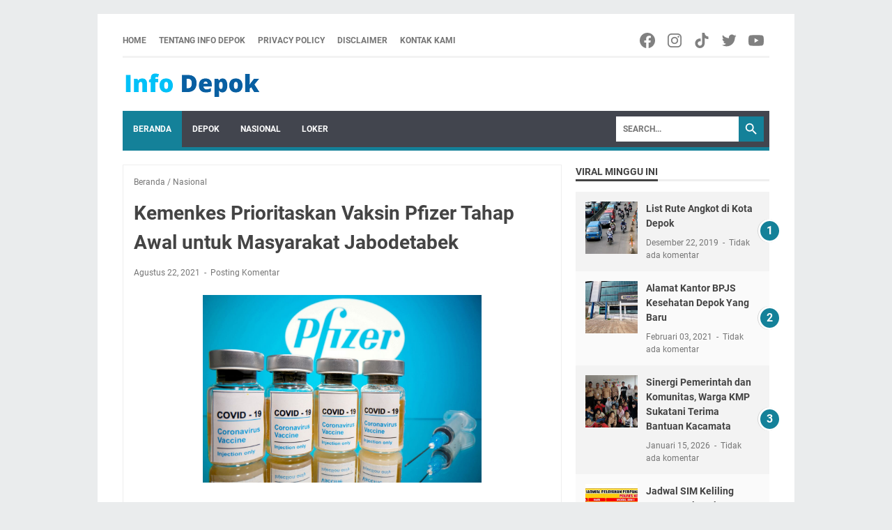

--- FILE ---
content_type: text/html; charset=utf-8
request_url: https://www.google.com/recaptcha/api2/aframe
body_size: 270
content:
<!DOCTYPE HTML><html><head><meta http-equiv="content-type" content="text/html; charset=UTF-8"></head><body><script nonce="PuRWX_kbGtkUBwIXbiFlHQ">/** Anti-fraud and anti-abuse applications only. See google.com/recaptcha */ try{var clients={'sodar':'https://pagead2.googlesyndication.com/pagead/sodar?'};window.addEventListener("message",function(a){try{if(a.source===window.parent){var b=JSON.parse(a.data);var c=clients[b['id']];if(c){var d=document.createElement('img');d.src=c+b['params']+'&rc='+(localStorage.getItem("rc::a")?sessionStorage.getItem("rc::b"):"");window.document.body.appendChild(d);sessionStorage.setItem("rc::e",parseInt(sessionStorage.getItem("rc::e")||0)+1);localStorage.setItem("rc::h",'1768948142742');}}}catch(b){}});window.parent.postMessage("_grecaptcha_ready", "*");}catch(b){}</script></body></html>

--- FILE ---
content_type: text/javascript; charset=UTF-8
request_url: https://www.infodepok.net/feeds/posts/summary/-/Nasional?alt=json-in-script&orderby=updated&max-results=0&callback=msRandomIndex
body_size: 4807
content:
// API callback
msRandomIndex({"version":"1.0","encoding":"UTF-8","feed":{"xmlns":"http://www.w3.org/2005/Atom","xmlns$openSearch":"http://a9.com/-/spec/opensearchrss/1.0/","xmlns$blogger":"http://schemas.google.com/blogger/2008","xmlns$georss":"http://www.georss.org/georss","xmlns$gd":"http://schemas.google.com/g/2005","xmlns$thr":"http://purl.org/syndication/thread/1.0","id":{"$t":"tag:blogger.com,1999:blog-3161183420954485268"},"updated":{"$t":"2026-01-19T19:52:16.362+07:00"},"category":[{"term":"Info Depok"},{"term":"Nasional"},{"term":"Informasi"},{"term":"viral"},{"term":"Layanan Publik"},{"term":"Kota Depok"},{"term":"Loker Depok"},{"term":"Berita Depok"},{"term":"harjamukti"},{"term":"Info Depok Peduli"},{"term":"Relawan Info Depok"},{"term":"cimanggis"},{"term":"GPN"},{"term":"Gaya Hidup"},{"term":"Health"},{"term":"Tapos"},{"term":"internasional"},{"term":"Karang Taruna"},{"term":"Lowongan Depok"},{"term":"Persikad Depok"},{"term":"hukum"},{"term":"hut RI"},{"term":"papua"},{"term":"Alun Alun Depok"},{"term":"covid"},{"term":"depok"},{"term":"kriminal"},{"term":"pilkada"},{"term":"politik"},{"term":"relawan"},{"term":"sepak bola"},{"term":"the Park sawangan"},{"term":"Brimob"},{"term":"Herbal"},{"term":"Leuwinanggung"},{"term":"Margonda"},{"term":"PDIP"},{"term":"Vaksin Covid-19"},{"term":"Vaksin Depok"},{"term":"cakra buana"},{"term":"dodes Gultom"},{"term":"kuliner"},{"term":"liga 2"},{"term":"margo city"},{"term":"metal"},{"term":"olah raga"},{"term":"pilkada Depok"},{"term":"reggae"},{"term":"rock"},{"term":"supian suri"},{"term":"vaksin"},{"term":"ACT"},{"term":"Berita Corona"},{"term":"Commuter Line"},{"term":"Info Kuliner"},{"term":"Jamrud"},{"term":"Lifestyle"},{"term":"PDAM Depok"},{"term":"PMI Depok"},{"term":"Timnas"},{"term":"band"},{"term":"buperta"},{"term":"burning flame"},{"term":"buskipm"},{"term":"ganjar pranowo"},{"term":"halal bihalal"},{"term":"informatif"},{"term":"kecelakaan Subang"},{"term":"kpu"},{"term":"ojol"},{"term":"pemilu"},{"term":"pks"},{"term":"tahun baru"},{"term":"vaksinasi"},{"term":"wisata alam"},{"term":"Ade Supriatna"},{"term":"BNN"},{"term":"BNNK Depok"},{"term":"BPN"},{"term":"BRI"},{"term":"Bahlil"},{"term":"Bisnis"},{"term":"Budaya"},{"term":"CSR"},{"term":"Disdukcapil Kota Depok"},{"term":"Event Depok"},{"term":"FIK UI"},{"term":"Futsal"},{"term":"GateBall"},{"term":"HDD"},{"term":"Jadwal SIM Keliling Kota Depok"},{"term":"Jambret"},{"term":"Jokowi"},{"term":"KPPS"},{"term":"KRL Commuter Line Jabodetabek"},{"term":"Keramat curgau"},{"term":"Kopixologi"},{"term":"Lowongan Kerja"},{"term":"Lowongan Kerja Depok"},{"term":"MUI Harjamukti"},{"term":"Medy Sumono"},{"term":"NU"},{"term":"PDI-P"},{"term":"PGN"},{"term":"PLN"},{"term":"PMI"},{"term":"PSI"},{"term":"Promo"},{"term":"Ramadan"},{"term":"TB"},{"term":"Teknologi"},{"term":"Umroh"},{"term":"Ventour travel"},{"term":"Walikota depok"},{"term":"andhika Singgih"},{"term":"andi tatang"},{"term":"banjir"},{"term":"barista"},{"term":"bojong nangka"},{"term":"bus"},{"term":"caleg"},{"term":"charity"},{"term":"eksponen 2021"},{"term":"forum anak"},{"term":"hacker"},{"term":"haji"},{"term":"ibh"},{"term":"infodepok"},{"term":"jumat berkah"},{"term":"kalimanggis junior"},{"term":"kejari depok"},{"term":"kesehatan"},{"term":"komunitas jemblung"},{"term":"konser"},{"term":"kopi"},{"term":"lomba"},{"term":"maulid"},{"term":"mohammad idris"},{"term":"mudik"},{"term":"pekerja"},{"term":"pelecehan"},{"term":"persikad"},{"term":"rawa Jemblung"},{"term":"relawan kami peduli"},{"term":"senam"},{"term":"sim keliling depok"},{"term":"single"},{"term":"situ baru"},{"term":"ska"},{"term":"stupidity"},{"term":"suherlina"},{"term":"uiii"},{"term":"wamenaker"},{"term":"wisata bogor"},{"term":"7 soccer"},{"term":"ACT Depok"},{"term":"AFK"},{"term":"AFK Depok"},{"term":"Adi Suman"},{"term":"Aksi cepat tanggap"},{"term":"Aksioma"},{"term":"Anak UI Magang"},{"term":"Andika perkasa"},{"term":"Andre Wardana"},{"term":"BLK Depok"},{"term":"BLT"},{"term":"BPR"},{"term":"Bahaya Sampah Plastik"},{"term":"Baim Wong"},{"term":"Balwan depok"},{"term":"Band Unik"},{"term":"Bangkit bangsaku"},{"term":"Bank Sampah"},{"term":"Bank perdana"},{"term":"Batak BERSATU"},{"term":"Bedahan"},{"term":"Begal Payudara"},{"term":"Benny gerungan"},{"term":"Bersih narkoba"},{"term":"Billkiss"},{"term":"Bobi Uktolseja"},{"term":"Boedoet ILUTEK"},{"term":"Bro Anto"},{"term":"Bulan Ramadhan Corona"},{"term":"Cagar Budaya Depok"},{"term":"Cantik"},{"term":"Cara Buat Telur Asin"},{"term":"Chandra"},{"term":"Coldplay"},{"term":"Corona Depok"},{"term":"Covid 19"},{"term":"D'Gol"},{"term":"D'Hobbit"},{"term":"DAMRI"},{"term":"DLHK"},{"term":"DMI"},{"term":"DMI Harjamukti"},{"term":"DOB"},{"term":"DPR"},{"term":"DPRD"},{"term":"Deolipa Yumara"},{"term":"Depok brisix"},{"term":"Depok mods Day"},{"term":"Derek Tol Resmi"},{"term":"Disabilitas Depok"},{"term":"Djaman Sumadidjaja"},{"term":"Dodes"},{"term":"EDST"},{"term":"Edane"},{"term":"Ekonomi"},{"term":"Ekponen 2021"},{"term":"Ertiga"},{"term":"Ertutur space"},{"term":"FAME"},{"term":"FKAAI"},{"term":"FKUI"},{"term":"FPK"},{"term":"GDC"},{"term":"GK Center"},{"term":"GN NKRI"},{"term":"GPM"},{"term":"Gelora persatuan Nusantara"},{"term":"Giring Nidji"},{"term":"Goa Garunggang"},{"term":"H.rudiman"},{"term":"HDCI"},{"term":"HDCI Depok"},{"term":"HGA Depok"},{"term":"Hari Pelanggan nasional"},{"term":"Harley Davidson"},{"term":"Hasanah Graha Afiah"},{"term":"Hipnotis"},{"term":"Hut AL"},{"term":"ICRP"},{"term":"IHWG"},{"term":"IJTI"},{"term":"ISTN"},{"term":"IWAPI Depok"},{"term":"Idris Imam"},{"term":"Indonesia"},{"term":"Instruktur senam"},{"term":"JGA"},{"term":"Jabodetabek"},{"term":"Jadwal KRL Depok"},{"term":"Jaksa Agung"},{"term":"Jalan Margonda"},{"term":"Jami Al Qawi"},{"term":"Jatijajar"},{"term":"Joko Warihnyo"},{"term":"Jwarkop"},{"term":"KDM"},{"term":"KLA"},{"term":"KNPI"},{"term":"KONI"},{"term":"KORMI"},{"term":"KPAI"},{"term":"KRL Depok"},{"term":"Kampoeng Salaka"},{"term":"Kapolres depok"},{"term":"Kata baba"},{"term":"Katar 02"},{"term":"Kementerian Agama"},{"term":"Kesehatan Mental"},{"term":"Kirana citra"},{"term":"Klinik"},{"term":"Komunitas Ciliwung Depok"},{"term":"Komunitas Depok"},{"term":"Komunitas ojol"},{"term":"Krisanto Project"},{"term":"Krisyanto"},{"term":"Kuda nil"},{"term":"LKSA"},{"term":"LMP"},{"term":"LPK Tamiang"},{"term":"Lansia"},{"term":"Lebak bulus"},{"term":"Lembaga Pendidikan"},{"term":"MARGOCITY"},{"term":"MDB"},{"term":"MNC Vision Depok"},{"term":"MNC Vision Promo"},{"term":"MT Balwan"},{"term":"MUI banten"},{"term":"MUSAFAT"},{"term":"MWCNU"},{"term":"Madu Hijau"},{"term":"Mafia tanah"},{"term":"Manusia Silver Depok"},{"term":"Medy Sucker head"},{"term":"Mia Moeladi"},{"term":"Musik"},{"term":"Musisi depok bersinergi"},{"term":"Muyassar stable"},{"term":"Natal"},{"term":"Niceweed"},{"term":"Nofel Saleh"},{"term":"Ojol story"},{"term":"Opini"},{"term":"Oppie Danzo"},{"term":"PDI-P Tapos"},{"term":"PGI-S"},{"term":"PGS"},{"term":"PIK-R"},{"term":"PLT PWI Depok"},{"term":"PN Depok"},{"term":"PTSL"},{"term":"PWI Depok"},{"term":"PWOIN"},{"term":"PWOIN Depok"},{"term":"Pakaian Layak Pakai"},{"term":"Pasar Ikan Hias Depok"},{"term":"Patin"},{"term":"Pelatihan Disnaker Depok"},{"term":"Percasi"},{"term":"Persija"},{"term":"Polsek Sukmajaya"},{"term":"Pom bensin"},{"term":"Ponpes"},{"term":"Pramuka"},{"term":"Puri Sriwedari"},{"term":"Qurban"},{"term":"RDC"},{"term":"RONATAMA"},{"term":"RS Hermina"},{"term":"RS Hermina Depok"},{"term":"RSA"},{"term":"RSGPI"},{"term":"RSU HGA"},{"term":"RSU bunda aliyah"},{"term":"RSUD"},{"term":"RT\/RW"},{"term":"Rafflesia"},{"term":"Raja gultom"},{"term":"Razia Miras Depok"},{"term":"Razia bersama"},{"term":"Rektor UI"},{"term":"Renungan Suci"},{"term":"Roy Jeconiah"},{"term":"Ruang Terbuka Hijau"},{"term":"Rumah Sakit"},{"term":"Rutan"},{"term":"SDA"},{"term":"SDN 04 Beji"},{"term":"SFC Depok"},{"term":"SMPN3"},{"term":"SPBU cimanggis"},{"term":"SPT Tahunan"},{"term":"SSB"},{"term":"SWI"},{"term":"Sampah botol"},{"term":"Samsat Depok"},{"term":"Samsat di Keliling Depok"},{"term":"Satlakar"},{"term":"Sedot WC Depok"},{"term":"Septiani"},{"term":"Setu Depok"},{"term":"Shin tae Yong"},{"term":"Sisitipsi"},{"term":"Situ Rawa Kalong"},{"term":"Smartfren"},{"term":"Stop Sampah Plastik"},{"term":"Sumatera"},{"term":"Sunat Massal"},{"term":"Supariyono"},{"term":"TCO Project"},{"term":"TNI"},{"term":"Taman Safari"},{"term":"Tanah Baru"},{"term":"Tawuran Pelajar Depok"},{"term":"Terapi Fisioterapi GRATIS⁣ Depok"},{"term":"Thrash metal"},{"term":"Tips"},{"term":"Tips Digigit Ular"},{"term":"Toga gultom"},{"term":"UI"},{"term":"UKBI"},{"term":"UKM Depok"},{"term":"Underpass Dewi Sartika"},{"term":"Vessa"},{"term":"WA menaker"},{"term":"Wali kota"},{"term":"Wendy Cagut Grafiti"},{"term":"Wisata"},{"term":"Wisata Depok"},{"term":"Wish"},{"term":"XL Axiata"},{"term":"Youtube rewind 2020"},{"term":"Yudi Triadi"},{"term":"Yusniar"},{"term":"Zealous"},{"term":"abadi jaya"},{"term":"abdul waras"},{"term":"aceh"},{"term":"adev"},{"term":"advokat"},{"term":"album"},{"term":"alvin lim"},{"term":"anemia"},{"term":"anggur"},{"term":"angkringan mungil"},{"term":"anti hoax"},{"term":"apotek"},{"term":"apotek berkat"},{"term":"astrazeneca"},{"term":"baksos"},{"term":"balai kota"},{"term":"bandara soeta"},{"term":"bansos"},{"term":"bantuan"},{"term":"barongsai"},{"term":"bawaslu"},{"term":"bayang firdaus"},{"term":"bayi"},{"term":"bbm"},{"term":"bencana"},{"term":"berita duka"},{"term":"berkuda"},{"term":"bilyar"},{"term":"biopori"},{"term":"bjb"},{"term":"bogor"},{"term":"bpn depok"},{"term":"brigif"},{"term":"budi jaya"},{"term":"buku"},{"term":"buperta."},{"term":"buruh"},{"term":"cahaya Muda FC"},{"term":"casion"},{"term":"catur"},{"term":"cawalkot"},{"term":"cfd depok"},{"term":"charts"},{"term":"chudaiva Conspiracy"},{"term":"ciliwung"},{"term":"curug"},{"term":"damkar"},{"term":"danau buperta"},{"term":"ddn"},{"term":"dewan pers"},{"term":"dinsos"},{"term":"dishub"},{"term":"diskominfo"},{"term":"diskusi"},{"term":"disnaker"},{"term":"drama ojol"},{"term":"driver Ojol"},{"term":"dsunting menara"},{"term":"edi suernan"},{"term":"esdm"},{"term":"event"},{"term":"event musik"},{"term":"explore bogor"},{"term":"explore curug"},{"term":"festival buku depok"},{"term":"fkf"},{"term":"fkks"},{"term":"fkub"},{"term":"forkabi"},{"term":"fourfeo"},{"term":"fyp"},{"term":"gaduh"},{"term":"ganjar"},{"term":"gas"},{"term":"gas air mata"},{"term":"gas alam"},{"term":"gembira parenting"},{"term":"gendam"},{"term":"gibran ku"},{"term":"gio"},{"term":"graffiti depok arts district"},{"term":"gus iqdam"},{"term":"gusur"},{"term":"hajatan"},{"term":"halimah"},{"term":"hayyu Skin Clinic"},{"term":"hellzine tv"},{"term":"hiburan"},{"term":"hujan"},{"term":"hujan deras"},{"term":"ibu"},{"term":"idul adha"},{"term":"ilegal"},{"term":"imam Budi Hartono"},{"term":"imam Ririn"},{"term":"imlek"},{"term":"info Jakarta"},{"term":"info depoo"},{"term":"inovasi"},{"term":"ipmapa"},{"term":"iqbal faroid"},{"term":"jam pibtar"},{"term":"janessa shanne Putri"},{"term":"jatinangor"},{"term":"jemblung"},{"term":"jimbe Dolink"},{"term":"jombang"},{"term":"kabul budiono"},{"term":"kader"},{"term":"kajari"},{"term":"kali Cipinang"},{"term":"kalimanggis"},{"term":"kampanye"},{"term":"kampung merah putih"},{"term":"kampus"},{"term":"karnos"},{"term":"karya anak bangsa"},{"term":"kasatlantas"},{"term":"kasno"},{"term":"kasus"},{"term":"kasus tanah"},{"term":"kebakaran"},{"term":"kecelakaan"},{"term":"kedokteran"},{"term":"kejari"},{"term":"kelurahan"},{"term":"kembang api"},{"term":"klub bola"},{"term":"kmp"},{"term":"kompol erwin"},{"term":"konstituen"},{"term":"korupsi"},{"term":"kpk"},{"term":"kpu Depok"},{"term":"kredit"},{"term":"lapak pedagang"},{"term":"lapak sampah"},{"term":"lari"},{"term":"laskar merah putih"},{"term":"late night sale"},{"term":"launching"},{"term":"limo"},{"term":"liputan"},{"term":"logeex"},{"term":"logo Baru"},{"term":"lpm"},{"term":"lsm kapok"},{"term":"mampang"},{"term":"mancing mania"},{"term":"maradona"},{"term":"mario teguh"},{"term":"masjid Baiturrahman"},{"term":"matematika"},{"term":"mekarjaya"},{"term":"mekarsari"},{"term":"menaker"},{"term":"merger"},{"term":"metallica"},{"term":"milad"},{"term":"millenial"},{"term":"mobil dinas"},{"term":"mobil listrik"},{"term":"musran"},{"term":"nasdem"},{"term":"ners fik ui"},{"term":"noel"},{"term":"nu metal"},{"term":"obesitas"},{"term":"ojek online"},{"term":"oknum"},{"term":"oknum guru"},{"term":"olahraga"},{"term":"open house"},{"term":"orderan fiktif"},{"term":"ormas"},{"term":"otsus"},{"term":"ott kpk"},{"term":"pajak"},{"term":"panglima TNI"},{"term":"panwascam"},{"term":"parkir liar"},{"term":"partai"},{"term":"partai perubahan"},{"term":"pasar Pucung"},{"term":"pay"},{"term":"pbb"},{"term":"pelantikan"},{"term":"pelari kece"},{"term":"pelopor"},{"term":"pelopor bangsa"},{"term":"pemkot depok"},{"term":"pencabulan"},{"term":"pencak silat"},{"term":"penggelapan"},{"term":"pengukuhan"},{"term":"pengungsi"},{"term":"pengurangan sampah"},{"term":"penipuan"},{"term":"peresmian"},{"term":"perindo"},{"term":"pertamdingan bola"},{"term":"pertamina"},{"term":"pets \u0026 Garden"},{"term":"pik yi"},{"term":"pilpres"},{"term":"pinjaman"},{"term":"polisi"},{"term":"polres Depok"},{"term":"polrestro depok"},{"term":"porky Pig"},{"term":"posyandu"},{"term":"ppk"},{"term":"proklim"},{"term":"pugama"},{"term":"puncak"},{"term":"punk"},{"term":"punk rock"},{"term":"pupr"},{"term":"puting beliung"},{"term":"putra 24"},{"term":"ragunan"},{"term":"rakercab"},{"term":"ramadhan"},{"term":"ranting"},{"term":"rapat pleno"},{"term":"rapid tes"},{"term":"reggae40"},{"term":"rekomendasi"},{"term":"riot signal"},{"term":"rock night"},{"term":"rocktober"},{"term":"rohingya"},{"term":"rotator"},{"term":"ruang baca"},{"term":"rusdy Nurdiansyah"},{"term":"rw 09"},{"term":"sampah"},{"term":"satwa"},{"term":"sawaci"},{"term":"sedekah bumi"},{"term":"sehat"},{"term":"sekber"},{"term":"seminar"},{"term":"senam sehat"},{"term":"sengketa"},{"term":"serame street"},{"term":"seratus persen"},{"term":"setu 7 muara"},{"term":"shine!"},{"term":"sidak"},{"term":"siksakubur"},{"term":"sim keliling"},{"term":"siti Nurul"},{"term":"siti nurul cup"},{"term":"situ"},{"term":"slankers"},{"term":"sman7"},{"term":"sman7 Depok"},{"term":"smpn22"},{"term":"sosial budaya"},{"term":"sosok"},{"term":"stafsus"},{"term":"stunting"},{"term":"sukabumi"},{"term":"sunat ceria"},{"term":"supernova"},{"term":"suzuki"},{"term":"takjil D'BASE"},{"term":"tari saman"},{"term":"tepoengin"},{"term":"terang trip"},{"term":"tolak Hipnotis"},{"term":"toleransi"},{"term":"tremor"},{"term":"tulus"},{"term":"turcok"},{"term":"turnamen"},{"term":"turnamen bola"},{"term":"turnamen sepak bola"},{"term":"ucok baba"},{"term":"ula depok tips hadapi ula"},{"term":"ulang tahun"},{"term":"ular depok"},{"term":"umkm"},{"term":"umkm depok"},{"term":"universitas Indonesia"},{"term":"unjuk rasa"},{"term":"unri"},{"term":"up2k"},{"term":"vikasari"},{"term":"viral Depok"},{"term":"virtual tour"},{"term":"viscral"},{"term":"voli"},{"term":"voodoo"},{"term":"wartawan"},{"term":"white House"},{"term":"wifi gratis"},{"term":"work-from-home"},{"term":"youtubers Depok"}],"title":{"type":"text","$t":"Info Depok | Berita Depok | Event Depok | Komunitas Depok"},"subtitle":{"type":"html","$t":"Info Depok adalah media yang berisi berita di kota Depok, lowongan kerja Depok, event mahasiswa Depok, event di Depok \u0026amp; liputan komunitas di Depok"},"link":[{"rel":"http://schemas.google.com/g/2005#feed","type":"application/atom+xml","href":"https:\/\/www.infodepok.net\/feeds\/posts\/summary"},{"rel":"self","type":"application/atom+xml","href":"https:\/\/www.blogger.com\/feeds\/3161183420954485268\/posts\/summary\/-\/Nasional?alt=json-in-script\u0026max-results=0\u0026orderby=updated"},{"rel":"alternate","type":"text/html","href":"https:\/\/www.infodepok.net\/search\/label\/Nasional"},{"rel":"hub","href":"http://pubsubhubbub.appspot.com/"}],"author":[{"name":{"$t":"Info Depok"},"uri":{"$t":"http:\/\/www.blogger.com\/profile\/06876193318566709636"},"email":{"$t":"noreply@blogger.com"},"gd$image":{"rel":"http://schemas.google.com/g/2005#thumbnail","width":"16","height":"16","src":"https:\/\/img1.blogblog.com\/img\/b16-rounded.gif"}}],"generator":{"version":"7.00","uri":"http://www.blogger.com","$t":"Blogger"},"openSearch$totalResults":{"$t":"264"},"openSearch$startIndex":{"$t":"1"},"openSearch$itemsPerPage":{"$t":"0"}}});

--- FILE ---
content_type: text/javascript; charset=UTF-8
request_url: https://www.infodepok.net/feeds/posts/summary/-/Nasional?alt=json-in-script&callback=bacaJuga&max-results=5
body_size: 7679
content:
// API callback
bacaJuga({"version":"1.0","encoding":"UTF-8","feed":{"xmlns":"http://www.w3.org/2005/Atom","xmlns$openSearch":"http://a9.com/-/spec/opensearchrss/1.0/","xmlns$blogger":"http://schemas.google.com/blogger/2008","xmlns$georss":"http://www.georss.org/georss","xmlns$gd":"http://schemas.google.com/g/2005","xmlns$thr":"http://purl.org/syndication/thread/1.0","id":{"$t":"tag:blogger.com,1999:blog-3161183420954485268"},"updated":{"$t":"2026-01-19T19:52:16.362+07:00"},"category":[{"term":"Info Depok"},{"term":"Nasional"},{"term":"Informasi"},{"term":"viral"},{"term":"Layanan Publik"},{"term":"Kota Depok"},{"term":"Loker Depok"},{"term":"Berita Depok"},{"term":"harjamukti"},{"term":"Info Depok Peduli"},{"term":"Relawan Info Depok"},{"term":"cimanggis"},{"term":"GPN"},{"term":"Gaya Hidup"},{"term":"Health"},{"term":"Tapos"},{"term":"internasional"},{"term":"Karang Taruna"},{"term":"Lowongan Depok"},{"term":"Persikad Depok"},{"term":"hukum"},{"term":"hut RI"},{"term":"papua"},{"term":"Alun Alun Depok"},{"term":"covid"},{"term":"depok"},{"term":"kriminal"},{"term":"pilkada"},{"term":"politik"},{"term":"relawan"},{"term":"sepak bola"},{"term":"the Park sawangan"},{"term":"Brimob"},{"term":"Herbal"},{"term":"Leuwinanggung"},{"term":"Margonda"},{"term":"PDIP"},{"term":"Vaksin Covid-19"},{"term":"Vaksin Depok"},{"term":"cakra buana"},{"term":"dodes Gultom"},{"term":"kuliner"},{"term":"liga 2"},{"term":"margo city"},{"term":"metal"},{"term":"olah raga"},{"term":"pilkada Depok"},{"term":"reggae"},{"term":"rock"},{"term":"supian suri"},{"term":"vaksin"},{"term":"ACT"},{"term":"Berita Corona"},{"term":"Commuter Line"},{"term":"Info Kuliner"},{"term":"Jamrud"},{"term":"Lifestyle"},{"term":"PDAM Depok"},{"term":"PMI Depok"},{"term":"Timnas"},{"term":"band"},{"term":"buperta"},{"term":"burning flame"},{"term":"buskipm"},{"term":"ganjar pranowo"},{"term":"halal bihalal"},{"term":"informatif"},{"term":"kecelakaan Subang"},{"term":"kpu"},{"term":"ojol"},{"term":"pemilu"},{"term":"pks"},{"term":"tahun baru"},{"term":"vaksinasi"},{"term":"wisata alam"},{"term":"Ade Supriatna"},{"term":"BNN"},{"term":"BNNK Depok"},{"term":"BPN"},{"term":"BRI"},{"term":"Bahlil"},{"term":"Bisnis"},{"term":"Budaya"},{"term":"CSR"},{"term":"Disdukcapil Kota Depok"},{"term":"Event Depok"},{"term":"FIK UI"},{"term":"Futsal"},{"term":"GateBall"},{"term":"HDD"},{"term":"Jadwal SIM Keliling Kota Depok"},{"term":"Jambret"},{"term":"Jokowi"},{"term":"KPPS"},{"term":"KRL Commuter Line Jabodetabek"},{"term":"Keramat curgau"},{"term":"Kopixologi"},{"term":"Lowongan Kerja"},{"term":"Lowongan Kerja Depok"},{"term":"MUI Harjamukti"},{"term":"Medy Sumono"},{"term":"NU"},{"term":"PDI-P"},{"term":"PGN"},{"term":"PLN"},{"term":"PMI"},{"term":"PSI"},{"term":"Promo"},{"term":"Ramadan"},{"term":"TB"},{"term":"Teknologi"},{"term":"Umroh"},{"term":"Ventour travel"},{"term":"Walikota depok"},{"term":"andhika Singgih"},{"term":"andi tatang"},{"term":"banjir"},{"term":"barista"},{"term":"bojong nangka"},{"term":"bus"},{"term":"caleg"},{"term":"charity"},{"term":"eksponen 2021"},{"term":"forum anak"},{"term":"hacker"},{"term":"haji"},{"term":"ibh"},{"term":"infodepok"},{"term":"jumat berkah"},{"term":"kalimanggis junior"},{"term":"kejari depok"},{"term":"kesehatan"},{"term":"komunitas jemblung"},{"term":"konser"},{"term":"kopi"},{"term":"lomba"},{"term":"maulid"},{"term":"mohammad idris"},{"term":"mudik"},{"term":"pekerja"},{"term":"pelecehan"},{"term":"persikad"},{"term":"rawa Jemblung"},{"term":"relawan kami peduli"},{"term":"senam"},{"term":"sim keliling depok"},{"term":"single"},{"term":"situ baru"},{"term":"ska"},{"term":"stupidity"},{"term":"suherlina"},{"term":"uiii"},{"term":"wamenaker"},{"term":"wisata bogor"},{"term":"7 soccer"},{"term":"ACT Depok"},{"term":"AFK"},{"term":"AFK Depok"},{"term":"Adi Suman"},{"term":"Aksi cepat tanggap"},{"term":"Aksioma"},{"term":"Anak UI Magang"},{"term":"Andika perkasa"},{"term":"Andre Wardana"},{"term":"BLK Depok"},{"term":"BLT"},{"term":"BPR"},{"term":"Bahaya Sampah Plastik"},{"term":"Baim Wong"},{"term":"Balwan depok"},{"term":"Band Unik"},{"term":"Bangkit bangsaku"},{"term":"Bank Sampah"},{"term":"Bank perdana"},{"term":"Batak BERSATU"},{"term":"Bedahan"},{"term":"Begal Payudara"},{"term":"Benny gerungan"},{"term":"Bersih narkoba"},{"term":"Billkiss"},{"term":"Bobi Uktolseja"},{"term":"Boedoet ILUTEK"},{"term":"Bro Anto"},{"term":"Bulan Ramadhan Corona"},{"term":"Cagar Budaya Depok"},{"term":"Cantik"},{"term":"Cara Buat Telur Asin"},{"term":"Chandra"},{"term":"Coldplay"},{"term":"Corona Depok"},{"term":"Covid 19"},{"term":"D'Gol"},{"term":"D'Hobbit"},{"term":"DAMRI"},{"term":"DLHK"},{"term":"DMI"},{"term":"DMI Harjamukti"},{"term":"DOB"},{"term":"DPR"},{"term":"DPRD"},{"term":"Deolipa Yumara"},{"term":"Depok brisix"},{"term":"Depok mods Day"},{"term":"Derek Tol Resmi"},{"term":"Disabilitas Depok"},{"term":"Djaman Sumadidjaja"},{"term":"Dodes"},{"term":"EDST"},{"term":"Edane"},{"term":"Ekonomi"},{"term":"Ekponen 2021"},{"term":"Ertiga"},{"term":"Ertutur space"},{"term":"FAME"},{"term":"FKAAI"},{"term":"FKUI"},{"term":"FPK"},{"term":"GDC"},{"term":"GK Center"},{"term":"GN NKRI"},{"term":"GPM"},{"term":"Gelora persatuan Nusantara"},{"term":"Giring Nidji"},{"term":"Goa Garunggang"},{"term":"H.rudiman"},{"term":"HDCI"},{"term":"HDCI Depok"},{"term":"HGA Depok"},{"term":"Hari Pelanggan nasional"},{"term":"Harley Davidson"},{"term":"Hasanah Graha Afiah"},{"term":"Hipnotis"},{"term":"Hut AL"},{"term":"ICRP"},{"term":"IHWG"},{"term":"IJTI"},{"term":"ISTN"},{"term":"IWAPI Depok"},{"term":"Idris Imam"},{"term":"Indonesia"},{"term":"Instruktur senam"},{"term":"JGA"},{"term":"Jabodetabek"},{"term":"Jadwal KRL Depok"},{"term":"Jaksa Agung"},{"term":"Jalan Margonda"},{"term":"Jami Al Qawi"},{"term":"Jatijajar"},{"term":"Joko Warihnyo"},{"term":"Jwarkop"},{"term":"KDM"},{"term":"KLA"},{"term":"KNPI"},{"term":"KONI"},{"term":"KORMI"},{"term":"KPAI"},{"term":"KRL Depok"},{"term":"Kampoeng Salaka"},{"term":"Kapolres depok"},{"term":"Kata baba"},{"term":"Katar 02"},{"term":"Kementerian Agama"},{"term":"Kesehatan Mental"},{"term":"Kirana citra"},{"term":"Klinik"},{"term":"Komunitas Ciliwung Depok"},{"term":"Komunitas Depok"},{"term":"Komunitas ojol"},{"term":"Krisanto Project"},{"term":"Krisyanto"},{"term":"Kuda nil"},{"term":"LKSA"},{"term":"LMP"},{"term":"LPK Tamiang"},{"term":"Lansia"},{"term":"Lebak bulus"},{"term":"Lembaga Pendidikan"},{"term":"MARGOCITY"},{"term":"MDB"},{"term":"MNC Vision Depok"},{"term":"MNC Vision Promo"},{"term":"MT Balwan"},{"term":"MUI banten"},{"term":"MUSAFAT"},{"term":"MWCNU"},{"term":"Madu Hijau"},{"term":"Mafia tanah"},{"term":"Manusia Silver Depok"},{"term":"Medy Sucker head"},{"term":"Mia Moeladi"},{"term":"Musik"},{"term":"Musisi depok bersinergi"},{"term":"Muyassar stable"},{"term":"Natal"},{"term":"Niceweed"},{"term":"Nofel Saleh"},{"term":"Ojol story"},{"term":"Opini"},{"term":"Oppie Danzo"},{"term":"PDI-P Tapos"},{"term":"PGI-S"},{"term":"PGS"},{"term":"PIK-R"},{"term":"PLT PWI Depok"},{"term":"PN Depok"},{"term":"PTSL"},{"term":"PWI Depok"},{"term":"PWOIN"},{"term":"PWOIN Depok"},{"term":"Pakaian Layak Pakai"},{"term":"Pasar Ikan Hias Depok"},{"term":"Patin"},{"term":"Pelatihan Disnaker Depok"},{"term":"Percasi"},{"term":"Persija"},{"term":"Polsek Sukmajaya"},{"term":"Pom bensin"},{"term":"Ponpes"},{"term":"Pramuka"},{"term":"Puri Sriwedari"},{"term":"Qurban"},{"term":"RDC"},{"term":"RONATAMA"},{"term":"RS Hermina"},{"term":"RS Hermina Depok"},{"term":"RSA"},{"term":"RSGPI"},{"term":"RSU HGA"},{"term":"RSU bunda aliyah"},{"term":"RSUD"},{"term":"RT\/RW"},{"term":"Rafflesia"},{"term":"Raja gultom"},{"term":"Razia Miras Depok"},{"term":"Razia bersama"},{"term":"Rektor UI"},{"term":"Renungan Suci"},{"term":"Roy Jeconiah"},{"term":"Ruang Terbuka Hijau"},{"term":"Rumah Sakit"},{"term":"Rutan"},{"term":"SDA"},{"term":"SDN 04 Beji"},{"term":"SFC Depok"},{"term":"SMPN3"},{"term":"SPBU cimanggis"},{"term":"SPT Tahunan"},{"term":"SSB"},{"term":"SWI"},{"term":"Sampah botol"},{"term":"Samsat Depok"},{"term":"Samsat di Keliling Depok"},{"term":"Satlakar"},{"term":"Sedot WC Depok"},{"term":"Septiani"},{"term":"Setu Depok"},{"term":"Shin tae Yong"},{"term":"Sisitipsi"},{"term":"Situ Rawa Kalong"},{"term":"Smartfren"},{"term":"Stop Sampah Plastik"},{"term":"Sumatera"},{"term":"Sunat Massal"},{"term":"Supariyono"},{"term":"TCO Project"},{"term":"TNI"},{"term":"Taman Safari"},{"term":"Tanah Baru"},{"term":"Tawuran Pelajar Depok"},{"term":"Terapi Fisioterapi GRATIS⁣ Depok"},{"term":"Thrash metal"},{"term":"Tips"},{"term":"Tips Digigit Ular"},{"term":"Toga gultom"},{"term":"UI"},{"term":"UKBI"},{"term":"UKM Depok"},{"term":"Underpass Dewi Sartika"},{"term":"Vessa"},{"term":"WA menaker"},{"term":"Wali kota"},{"term":"Wendy Cagut Grafiti"},{"term":"Wisata"},{"term":"Wisata Depok"},{"term":"Wish"},{"term":"XL Axiata"},{"term":"Youtube rewind 2020"},{"term":"Yudi Triadi"},{"term":"Yusniar"},{"term":"Zealous"},{"term":"abadi jaya"},{"term":"abdul waras"},{"term":"aceh"},{"term":"adev"},{"term":"advokat"},{"term":"album"},{"term":"alvin lim"},{"term":"anemia"},{"term":"anggur"},{"term":"angkringan mungil"},{"term":"anti hoax"},{"term":"apotek"},{"term":"apotek berkat"},{"term":"astrazeneca"},{"term":"baksos"},{"term":"balai kota"},{"term":"bandara soeta"},{"term":"bansos"},{"term":"bantuan"},{"term":"barongsai"},{"term":"bawaslu"},{"term":"bayang firdaus"},{"term":"bayi"},{"term":"bbm"},{"term":"bencana"},{"term":"berita duka"},{"term":"berkuda"},{"term":"bilyar"},{"term":"biopori"},{"term":"bjb"},{"term":"bogor"},{"term":"bpn depok"},{"term":"brigif"},{"term":"budi jaya"},{"term":"buku"},{"term":"buperta."},{"term":"buruh"},{"term":"cahaya Muda FC"},{"term":"casion"},{"term":"catur"},{"term":"cawalkot"},{"term":"cfd depok"},{"term":"charts"},{"term":"chudaiva Conspiracy"},{"term":"ciliwung"},{"term":"curug"},{"term":"damkar"},{"term":"danau buperta"},{"term":"ddn"},{"term":"dewan pers"},{"term":"dinsos"},{"term":"dishub"},{"term":"diskominfo"},{"term":"diskusi"},{"term":"disnaker"},{"term":"drama ojol"},{"term":"driver Ojol"},{"term":"dsunting menara"},{"term":"edi suernan"},{"term":"esdm"},{"term":"event"},{"term":"event musik"},{"term":"explore bogor"},{"term":"explore curug"},{"term":"festival buku depok"},{"term":"fkf"},{"term":"fkks"},{"term":"fkub"},{"term":"forkabi"},{"term":"fourfeo"},{"term":"fyp"},{"term":"gaduh"},{"term":"ganjar"},{"term":"gas"},{"term":"gas air mata"},{"term":"gas alam"},{"term":"gembira parenting"},{"term":"gendam"},{"term":"gibran ku"},{"term":"gio"},{"term":"graffiti depok arts district"},{"term":"gus iqdam"},{"term":"gusur"},{"term":"hajatan"},{"term":"halimah"},{"term":"hayyu Skin Clinic"},{"term":"hellzine tv"},{"term":"hiburan"},{"term":"hujan"},{"term":"hujan deras"},{"term":"ibu"},{"term":"idul adha"},{"term":"ilegal"},{"term":"imam Budi Hartono"},{"term":"imam Ririn"},{"term":"imlek"},{"term":"info Jakarta"},{"term":"info depoo"},{"term":"inovasi"},{"term":"ipmapa"},{"term":"iqbal faroid"},{"term":"jam pibtar"},{"term":"janessa shanne Putri"},{"term":"jatinangor"},{"term":"jemblung"},{"term":"jimbe Dolink"},{"term":"jombang"},{"term":"kabul budiono"},{"term":"kader"},{"term":"kajari"},{"term":"kali Cipinang"},{"term":"kalimanggis"},{"term":"kampanye"},{"term":"kampung merah putih"},{"term":"kampus"},{"term":"karnos"},{"term":"karya anak bangsa"},{"term":"kasatlantas"},{"term":"kasno"},{"term":"kasus"},{"term":"kasus tanah"},{"term":"kebakaran"},{"term":"kecelakaan"},{"term":"kedokteran"},{"term":"kejari"},{"term":"kelurahan"},{"term":"kembang api"},{"term":"klub bola"},{"term":"kmp"},{"term":"kompol erwin"},{"term":"konstituen"},{"term":"korupsi"},{"term":"kpk"},{"term":"kpu Depok"},{"term":"kredit"},{"term":"lapak pedagang"},{"term":"lapak sampah"},{"term":"lari"},{"term":"laskar merah putih"},{"term":"late night sale"},{"term":"launching"},{"term":"limo"},{"term":"liputan"},{"term":"logeex"},{"term":"logo Baru"},{"term":"lpm"},{"term":"lsm kapok"},{"term":"mampang"},{"term":"mancing mania"},{"term":"maradona"},{"term":"mario teguh"},{"term":"masjid Baiturrahman"},{"term":"matematika"},{"term":"mekarjaya"},{"term":"mekarsari"},{"term":"menaker"},{"term":"merger"},{"term":"metallica"},{"term":"milad"},{"term":"millenial"},{"term":"mobil dinas"},{"term":"mobil listrik"},{"term":"musran"},{"term":"nasdem"},{"term":"ners fik ui"},{"term":"noel"},{"term":"nu metal"},{"term":"obesitas"},{"term":"ojek online"},{"term":"oknum"},{"term":"oknum guru"},{"term":"olahraga"},{"term":"open house"},{"term":"orderan fiktif"},{"term":"ormas"},{"term":"otsus"},{"term":"ott kpk"},{"term":"pajak"},{"term":"panglima TNI"},{"term":"panwascam"},{"term":"parkir liar"},{"term":"partai"},{"term":"partai perubahan"},{"term":"pasar Pucung"},{"term":"pay"},{"term":"pbb"},{"term":"pelantikan"},{"term":"pelari kece"},{"term":"pelopor"},{"term":"pelopor bangsa"},{"term":"pemkot depok"},{"term":"pencabulan"},{"term":"pencak silat"},{"term":"penggelapan"},{"term":"pengukuhan"},{"term":"pengungsi"},{"term":"pengurangan sampah"},{"term":"penipuan"},{"term":"peresmian"},{"term":"perindo"},{"term":"pertamdingan bola"},{"term":"pertamina"},{"term":"pets \u0026 Garden"},{"term":"pik yi"},{"term":"pilpres"},{"term":"pinjaman"},{"term":"polisi"},{"term":"polres Depok"},{"term":"polrestro depok"},{"term":"porky Pig"},{"term":"posyandu"},{"term":"ppk"},{"term":"proklim"},{"term":"pugama"},{"term":"puncak"},{"term":"punk"},{"term":"punk rock"},{"term":"pupr"},{"term":"puting beliung"},{"term":"putra 24"},{"term":"ragunan"},{"term":"rakercab"},{"term":"ramadhan"},{"term":"ranting"},{"term":"rapat pleno"},{"term":"rapid tes"},{"term":"reggae40"},{"term":"rekomendasi"},{"term":"riot signal"},{"term":"rock night"},{"term":"rocktober"},{"term":"rohingya"},{"term":"rotator"},{"term":"ruang baca"},{"term":"rusdy Nurdiansyah"},{"term":"rw 09"},{"term":"sampah"},{"term":"satwa"},{"term":"sawaci"},{"term":"sedekah bumi"},{"term":"sehat"},{"term":"sekber"},{"term":"seminar"},{"term":"senam sehat"},{"term":"sengketa"},{"term":"serame street"},{"term":"seratus persen"},{"term":"setu 7 muara"},{"term":"shine!"},{"term":"sidak"},{"term":"siksakubur"},{"term":"sim keliling"},{"term":"siti Nurul"},{"term":"siti nurul cup"},{"term":"situ"},{"term":"slankers"},{"term":"sman7"},{"term":"sman7 Depok"},{"term":"smpn22"},{"term":"sosial budaya"},{"term":"sosok"},{"term":"stafsus"},{"term":"stunting"},{"term":"sukabumi"},{"term":"sunat ceria"},{"term":"supernova"},{"term":"suzuki"},{"term":"takjil D'BASE"},{"term":"tari saman"},{"term":"tepoengin"},{"term":"terang trip"},{"term":"tolak Hipnotis"},{"term":"toleransi"},{"term":"tremor"},{"term":"tulus"},{"term":"turcok"},{"term":"turnamen"},{"term":"turnamen bola"},{"term":"turnamen sepak bola"},{"term":"ucok baba"},{"term":"ula depok tips hadapi ula"},{"term":"ulang tahun"},{"term":"ular depok"},{"term":"umkm"},{"term":"umkm depok"},{"term":"universitas Indonesia"},{"term":"unjuk rasa"},{"term":"unri"},{"term":"up2k"},{"term":"vikasari"},{"term":"viral Depok"},{"term":"virtual tour"},{"term":"viscral"},{"term":"voli"},{"term":"voodoo"},{"term":"wartawan"},{"term":"white House"},{"term":"wifi gratis"},{"term":"work-from-home"},{"term":"youtubers Depok"}],"title":{"type":"text","$t":"Info Depok | Berita Depok | Event Depok | Komunitas Depok"},"subtitle":{"type":"html","$t":"Info Depok adalah media yang berisi berita di kota Depok, lowongan kerja Depok, event mahasiswa Depok, event di Depok \u0026amp; liputan komunitas di Depok"},"link":[{"rel":"http://schemas.google.com/g/2005#feed","type":"application/atom+xml","href":"https:\/\/www.infodepok.net\/feeds\/posts\/summary"},{"rel":"self","type":"application/atom+xml","href":"https:\/\/www.blogger.com\/feeds\/3161183420954485268\/posts\/summary\/-\/Nasional?alt=json-in-script\u0026max-results=5"},{"rel":"alternate","type":"text/html","href":"https:\/\/www.infodepok.net\/search\/label\/Nasional"},{"rel":"hub","href":"http://pubsubhubbub.appspot.com/"},{"rel":"next","type":"application/atom+xml","href":"https:\/\/www.blogger.com\/feeds\/3161183420954485268\/posts\/summary\/-\/Nasional\/-\/Nasional?alt=json-in-script\u0026start-index=6\u0026max-results=5"}],"author":[{"name":{"$t":"Info Depok"},"uri":{"$t":"http:\/\/www.blogger.com\/profile\/06876193318566709636"},"email":{"$t":"noreply@blogger.com"},"gd$image":{"rel":"http://schemas.google.com/g/2005#thumbnail","width":"16","height":"16","src":"https:\/\/img1.blogblog.com\/img\/b16-rounded.gif"}}],"generator":{"version":"7.00","uri":"http://www.blogger.com","$t":"Blogger"},"openSearch$totalResults":{"$t":"264"},"openSearch$startIndex":{"$t":"1"},"openSearch$itemsPerPage":{"$t":"5"},"entry":[{"id":{"$t":"tag:blogger.com,1999:blog-3161183420954485268.post-8423022426022977937"},"published":{"$t":"2022-02-01T08:20:00.000+07:00"},"updated":{"$t":"2022-02-01T08:29:30.716+07:00"},"category":[{"scheme":"http://www.blogger.com/atom/ns#","term":"Nasional"}],"title":{"type":"text","$t":"Jaksa Agung ke Jajarannya : Jangan Ada Oknum 'Ngemis' Minta Proyek, Saya Tindak Tegas! "},"summary":{"type":"text","$t":"\n  \n    \n  \nJaksa Agung RI Burhanuddin mengumpulkan secara mendadak para Kepala Kejaksaan Tinggi, para Kepala Kejaksaan Negeri dan para Kepala Cabang Kejaksaan Negeri beserta jajaran di seluruh Indonesia serta memberikan pengarahan khusus secara virtual.\u0026nbsp;Hadir dalam pengarahan secara dalam jaringan yaitu Wakil Jaksa Agung Dr. Sunarta, Para Jaksa Agung Muda, Kepala Badan Pendidikan dan "},"link":[{"rel":"replies","type":"application/atom+xml","href":"https:\/\/www.infodepok.net\/feeds\/8423022426022977937\/comments\/default","title":"Posting Komentar"},{"rel":"replies","type":"text/html","href":"https:\/\/www.infodepok.net\/2022\/02\/jaksa-agung-ke-jajarannya-jangan-ada.html#comment-form","title":"0 Komentar"},{"rel":"edit","type":"application/atom+xml","href":"https:\/\/www.blogger.com\/feeds\/3161183420954485268\/posts\/default\/8423022426022977937"},{"rel":"self","type":"application/atom+xml","href":"https:\/\/www.blogger.com\/feeds\/3161183420954485268\/posts\/default\/8423022426022977937"},{"rel":"alternate","type":"text/html","href":"https:\/\/www.infodepok.net\/2022\/02\/jaksa-agung-ke-jajarannya-jangan-ada.html","title":"Jaksa Agung ke Jajarannya : Jangan Ada Oknum 'Ngemis' Minta Proyek, Saya Tindak Tegas! "}],"author":[{"name":{"$t":"Info Depok"},"uri":{"$t":"http:\/\/www.blogger.com\/profile\/06876193318566709636"},"email":{"$t":"noreply@blogger.com"},"gd$image":{"rel":"http://schemas.google.com/g/2005#thumbnail","width":"16","height":"16","src":"https:\/\/img1.blogblog.com\/img\/b16-rounded.gif"}}],"media$thumbnail":{"xmlns$media":"http://search.yahoo.com/mrss/","url":"https:\/\/blogger.googleusercontent.com\/img\/b\/R29vZ2xl\/AVvXsEhQQXaarx-hUa22AZxFgbIV0wyPeyL1ldWSh7_Wvm9NolIWl2jtIUvANxAkk-BZiRqUS-BwEgOqmgkFmakRhowvC30ZBtAzo57y4ELiv1chuZWlmI_-VYXcxPiWpvty-QjEVYbj5gAt4L9_\/s72-c\/1643678960929311-0.png","height":"72","width":"72"},"thr$total":{"$t":"0"}},{"id":{"$t":"tag:blogger.com,1999:blog-3161183420954485268.post-1502810990997646454"},"published":{"$t":"2022-01-11T21:25:00.001+07:00"},"updated":{"$t":"2022-01-11T21:25:42.714+07:00"},"category":[{"scheme":"http://www.blogger.com/atom/ns#","term":"Nasional"}],"title":{"type":"text","$t":"Presiden Jokowi Tegaskan Vaksinasi Booster Dosis Ketiga Gratis "},"summary":{"type":"text","$t":"\n  \n    \n  \nPemerintah akan memulai pelaksanaan vaksinasi dosis lanjutan atau booster pada tanggal 12 Januari 2022 dengan prioritas bagi lansia dan kelompok rentan. Presiden RI Joko Widodo (Jokowi) memutuskan bahwa vaksinasi ini diberikan secara gratis kepada masyarakat Indonesia.Hal ini ditegaskan Presiden Jokowi dalam pernyataan persnya, Selasa (11\/01\/2022), di Istana Merdeka, Jakarta.“Upaya ("},"link":[{"rel":"replies","type":"application/atom+xml","href":"https:\/\/www.infodepok.net\/feeds\/1502810990997646454\/comments\/default","title":"Posting Komentar"},{"rel":"replies","type":"text/html","href":"https:\/\/www.infodepok.net\/2022\/01\/presiden-jokowi-tegaskan-vaksinasi.html#comment-form","title":"0 Komentar"},{"rel":"edit","type":"application/atom+xml","href":"https:\/\/www.blogger.com\/feeds\/3161183420954485268\/posts\/default\/1502810990997646454"},{"rel":"self","type":"application/atom+xml","href":"https:\/\/www.blogger.com\/feeds\/3161183420954485268\/posts\/default\/1502810990997646454"},{"rel":"alternate","type":"text/html","href":"https:\/\/www.infodepok.net\/2022\/01\/presiden-jokowi-tegaskan-vaksinasi.html","title":"Presiden Jokowi Tegaskan Vaksinasi Booster Dosis Ketiga Gratis "}],"author":[{"name":{"$t":"Info Depok"},"uri":{"$t":"http:\/\/www.blogger.com\/profile\/06876193318566709636"},"email":{"$t":"noreply@blogger.com"},"gd$image":{"rel":"http://schemas.google.com/g/2005#thumbnail","width":"16","height":"16","src":"https:\/\/img1.blogblog.com\/img\/b16-rounded.gif"}}],"media$thumbnail":{"xmlns$media":"http://search.yahoo.com/mrss/","url":"https:\/\/blogger.googleusercontent.com\/img\/b\/R29vZ2xl\/AVvXsEgJW4gldLSugVcjAiQcJv5SV1vUvB6o6ug7kGPwyK_98_3jZz4YNo5ZkAUMpLSnNbjHEWDJPj45cibv-lOy_HVWWDAwTmZe3nF-wA1Eux1ngv4ja-Zebq_a6kNxmzUKV5WWfSMhQNV0ZdMG\/s72-c\/1641911134330616-0.png","height":"72","width":"72"},"thr$total":{"$t":"0"}},{"id":{"$t":"tag:blogger.com,1999:blog-3161183420954485268.post-1824733821954060090"},"published":{"$t":"2021-12-30T18:20:00.000+07:00"},"updated":{"$t":"2021-12-30T18:21:59.345+07:00"},"category":[{"scheme":"http://www.blogger.com/atom/ns#","term":"Nasional"}],"title":{"type":"text","$t":"Ini Penyebab Stunting pada Anak, Berikut Cara Mengatasinya"},"summary":{"type":"text","$t":"\n  \n    \n  \nPemantauan Status Gizi (PSG) 2017 menunjukkan prevalensi Balita stunting di Indonesia masih tinggi, yakni 29,6% di atas batasan yang ditetapkan WHO (20%). Penelitian Ricardo dalam Bhutta tahun 2013 menyebutkan balita stunting berkontribusi terhadap 1,5 juta (15%) kematian anak balita di dunia dan menyebabkan 55 juta anak kehilangan masa hidup sehat setiap tahun.Untuk menekan angka "},"link":[{"rel":"replies","type":"application/atom+xml","href":"https:\/\/www.infodepok.net\/feeds\/1824733821954060090\/comments\/default","title":"Posting Komentar"},{"rel":"replies","type":"text/html","href":"https:\/\/www.infodepok.net\/2021\/12\/ini-penyebab-stunting-pada-anak-berikut.html#comment-form","title":"0 Komentar"},{"rel":"edit","type":"application/atom+xml","href":"https:\/\/www.blogger.com\/feeds\/3161183420954485268\/posts\/default\/1824733821954060090"},{"rel":"self","type":"application/atom+xml","href":"https:\/\/www.blogger.com\/feeds\/3161183420954485268\/posts\/default\/1824733821954060090"},{"rel":"alternate","type":"text/html","href":"https:\/\/www.infodepok.net\/2021\/12\/ini-penyebab-stunting-pada-anak-berikut.html","title":"Ini Penyebab Stunting pada Anak, Berikut Cara Mengatasinya"}],"author":[{"name":{"$t":"Info Depok"},"uri":{"$t":"http:\/\/www.blogger.com\/profile\/06876193318566709636"},"email":{"$t":"noreply@blogger.com"},"gd$image":{"rel":"http://schemas.google.com/g/2005#thumbnail","width":"16","height":"16","src":"https:\/\/img1.blogblog.com\/img\/b16-rounded.gif"}}],"media$thumbnail":{"xmlns$media":"http://search.yahoo.com/mrss/","url":"https:\/\/blogger.googleusercontent.com\/img\/b\/R29vZ2xl\/AVvXsEiaqoywHynHtrEUx4-Igf6QIWAK_L20GGzKfUgQn_MOHZzkOxaqIiLV-3qf8AI4pPyk-rFpm6P1SJzP6TWN2_BqL8h0jg6CTUfzKo4ORIV8o3eb22hx8jfzKWTRq4OgtmgkbbI90kvjOnQ2\/s72-c\/1640863311019741-0.png","height":"72","width":"72"},"thr$total":{"$t":"0"}},{"id":{"$t":"tag:blogger.com,1999:blog-3161183420954485268.post-1273888813721492531"},"published":{"$t":"2021-12-29T07:12:00.001+07:00"},"updated":{"$t":"2021-12-29T07:32:51.763+07:00"},"category":[{"scheme":"http://www.blogger.com/atom/ns#","term":"Nasional"}],"title":{"type":"text","$t":"Warga Boleh Gelar Nobar Final Piala AFF 2020 Asal Taat Prokes"},"summary":{"type":"text","$t":"\n  \n    \n  \nJakarta – Polda Metro Jaya memberikan imbauan kepada para pemilik kafe yang menggelar acara nonton bareng (Nobar) Final AFF Suzuki Cup 2020 antara Indonesia dan Thailand.Kabid Humas Polda Metro Jaya, Kombes Pol Endra Zulpan menuturkan, pihaknya tidak melarang aktivitas nobar asalkan sesuai ketentuan.“Nobar-nobar ada aturannya kapasitas 50 persen. Kaitan Nobar pas Final AFF misal di "},"link":[{"rel":"replies","type":"application/atom+xml","href":"https:\/\/www.infodepok.net\/feeds\/1273888813721492531\/comments\/default","title":"Posting Komentar"},{"rel":"replies","type":"text/html","href":"https:\/\/www.infodepok.net\/2021\/12\/polisi-izinkan-warga-gelar-nobar-final.html#comment-form","title":"0 Komentar"},{"rel":"edit","type":"application/atom+xml","href":"https:\/\/www.blogger.com\/feeds\/3161183420954485268\/posts\/default\/1273888813721492531"},{"rel":"self","type":"application/atom+xml","href":"https:\/\/www.blogger.com\/feeds\/3161183420954485268\/posts\/default\/1273888813721492531"},{"rel":"alternate","type":"text/html","href":"https:\/\/www.infodepok.net\/2021\/12\/polisi-izinkan-warga-gelar-nobar-final.html","title":"Warga Boleh Gelar Nobar Final Piala AFF 2020 Asal Taat Prokes"}],"author":[{"name":{"$t":"Info Depok"},"uri":{"$t":"http:\/\/www.blogger.com\/profile\/06876193318566709636"},"email":{"$t":"noreply@blogger.com"},"gd$image":{"rel":"http://schemas.google.com/g/2005#thumbnail","width":"16","height":"16","src":"https:\/\/img1.blogblog.com\/img\/b16-rounded.gif"}}],"media$thumbnail":{"xmlns$media":"http://search.yahoo.com/mrss/","url":"https:\/\/blogger.googleusercontent.com\/img\/b\/R29vZ2xl\/AVvXsEiTNbOSDcfWv6N-IvLLt0TSeJtcBGcnDe3fNIGkemFjXMJ-C4x2_sP41u1cw-ehpyouyDF0L7NhYQCZTybtejTy47akabuyxeTlNzhkLkIf93OZKKU4WsYuS8uEQrDGtFPwTy21T_fG27ex\/s72-c\/1640736750895062-0.png","height":"72","width":"72"},"thr$total":{"$t":"0"}},{"id":{"$t":"tag:blogger.com,1999:blog-3161183420954485268.post-8972852929450653718"},"published":{"$t":"2021-12-28T14:42:00.001+07:00"},"updated":{"$t":"2021-12-28T14:42:00.820+07:00"},"category":[{"scheme":"http://www.blogger.com/atom/ns#","term":"Nasional"}],"title":{"type":"text","$t":"Shin Tae-yong Optimis Garuda Kalahkan Thailand di Final AFF Cup 2020"},"summary":{"type":"text","$t":"\n  \n    \n  \nTimnas Indonesia melaju ke final Piala AFF 2020 usai menyingkirkan Singapura dengan agregat 5-3. Skuat Garuda menantang Thailand, yang lolos usai mendepak Vietnam dengan agregat 2-0.Laga final Piala AFF 2020 dimainkan dalam dua leg. Pertama pada tanggal 29 Desember 2021. Kedua pada tanggal 1 Januari 2022.\"Kita tahu Thailand dan Vietnam menjadi tim terkuat Asia Tenggara saat ini. "},"link":[{"rel":"replies","type":"application/atom+xml","href":"https:\/\/www.infodepok.net\/feeds\/8972852929450653718\/comments\/default","title":"Posting Komentar"},{"rel":"replies","type":"text/html","href":"https:\/\/www.infodepok.net\/2021\/12\/shin-tae-yong-optimis-garuda-kalahkan.html#comment-form","title":"0 Komentar"},{"rel":"edit","type":"application/atom+xml","href":"https:\/\/www.blogger.com\/feeds\/3161183420954485268\/posts\/default\/8972852929450653718"},{"rel":"self","type":"application/atom+xml","href":"https:\/\/www.blogger.com\/feeds\/3161183420954485268\/posts\/default\/8972852929450653718"},{"rel":"alternate","type":"text/html","href":"https:\/\/www.infodepok.net\/2021\/12\/shin-tae-yong-optimis-garuda-kalahkan.html","title":"Shin Tae-yong Optimis Garuda Kalahkan Thailand di Final AFF Cup 2020"}],"author":[{"name":{"$t":"Info Depok"},"uri":{"$t":"http:\/\/www.blogger.com\/profile\/06876193318566709636"},"email":{"$t":"noreply@blogger.com"},"gd$image":{"rel":"http://schemas.google.com/g/2005#thumbnail","width":"16","height":"16","src":"https:\/\/img1.blogblog.com\/img\/b16-rounded.gif"}}],"media$thumbnail":{"xmlns$media":"http://search.yahoo.com/mrss/","url":"https:\/\/blogger.googleusercontent.com\/img\/b\/R29vZ2xl\/AVvXsEg4K9_U6gn3We6yS96c95yVENbz2yaJx64lrGlNS7vkFc7rFNs_-BzMEhTXYo78qCF3jPW0MbeBV4mSkohnMEtz4DotlEwMPCBfXJvUjsL5bjg2p1ySvOlwFhSnGQK7AaW2jZYEQ2yXyhS1\/s72-c\/1640677309386315-0.png","height":"72","width":"72"},"thr$total":{"$t":"0"}}]}});

--- FILE ---
content_type: text/javascript; charset=UTF-8
request_url: https://www.infodepok.net/feeds/posts/default/-/Nasional?alt=json-in-script&orderby=updated&start-index=14&max-results=5&callback=msRelatedPosts
body_size: 13341
content:
// API callback
msRelatedPosts({"version":"1.0","encoding":"UTF-8","feed":{"xmlns":"http://www.w3.org/2005/Atom","xmlns$openSearch":"http://a9.com/-/spec/opensearchrss/1.0/","xmlns$blogger":"http://schemas.google.com/blogger/2008","xmlns$georss":"http://www.georss.org/georss","xmlns$gd":"http://schemas.google.com/g/2005","xmlns$thr":"http://purl.org/syndication/thread/1.0","id":{"$t":"tag:blogger.com,1999:blog-3161183420954485268"},"updated":{"$t":"2026-01-19T19:52:16.362+07:00"},"category":[{"term":"Info Depok"},{"term":"Nasional"},{"term":"Informasi"},{"term":"viral"},{"term":"Layanan Publik"},{"term":"Kota Depok"},{"term":"Loker Depok"},{"term":"Berita Depok"},{"term":"harjamukti"},{"term":"Info Depok Peduli"},{"term":"Relawan Info Depok"},{"term":"cimanggis"},{"term":"GPN"},{"term":"Gaya Hidup"},{"term":"Health"},{"term":"Tapos"},{"term":"internasional"},{"term":"Karang Taruna"},{"term":"Lowongan Depok"},{"term":"Persikad Depok"},{"term":"hukum"},{"term":"hut RI"},{"term":"papua"},{"term":"Alun Alun Depok"},{"term":"covid"},{"term":"depok"},{"term":"kriminal"},{"term":"pilkada"},{"term":"politik"},{"term":"relawan"},{"term":"sepak bola"},{"term":"the Park sawangan"},{"term":"Brimob"},{"term":"Herbal"},{"term":"Leuwinanggung"},{"term":"Margonda"},{"term":"PDIP"},{"term":"Vaksin Covid-19"},{"term":"Vaksin Depok"},{"term":"cakra buana"},{"term":"dodes Gultom"},{"term":"kuliner"},{"term":"liga 2"},{"term":"margo city"},{"term":"metal"},{"term":"olah raga"},{"term":"pilkada Depok"},{"term":"reggae"},{"term":"rock"},{"term":"supian suri"},{"term":"vaksin"},{"term":"ACT"},{"term":"Berita Corona"},{"term":"Commuter Line"},{"term":"Info Kuliner"},{"term":"Jamrud"},{"term":"Lifestyle"},{"term":"PDAM Depok"},{"term":"PMI Depok"},{"term":"Timnas"},{"term":"band"},{"term":"buperta"},{"term":"burning flame"},{"term":"buskipm"},{"term":"ganjar pranowo"},{"term":"halal bihalal"},{"term":"informatif"},{"term":"kecelakaan Subang"},{"term":"kpu"},{"term":"ojol"},{"term":"pemilu"},{"term":"pks"},{"term":"tahun baru"},{"term":"vaksinasi"},{"term":"wisata alam"},{"term":"Ade Supriatna"},{"term":"BNN"},{"term":"BNNK Depok"},{"term":"BPN"},{"term":"BRI"},{"term":"Bahlil"},{"term":"Bisnis"},{"term":"Budaya"},{"term":"CSR"},{"term":"Disdukcapil Kota Depok"},{"term":"Event Depok"},{"term":"FIK UI"},{"term":"Futsal"},{"term":"GateBall"},{"term":"HDD"},{"term":"Jadwal SIM Keliling Kota Depok"},{"term":"Jambret"},{"term":"Jokowi"},{"term":"KPPS"},{"term":"KRL Commuter Line Jabodetabek"},{"term":"Keramat curgau"},{"term":"Kopixologi"},{"term":"Lowongan Kerja"},{"term":"Lowongan Kerja Depok"},{"term":"MUI Harjamukti"},{"term":"Medy Sumono"},{"term":"NU"},{"term":"PDI-P"},{"term":"PGN"},{"term":"PLN"},{"term":"PMI"},{"term":"PSI"},{"term":"Promo"},{"term":"Ramadan"},{"term":"TB"},{"term":"Teknologi"},{"term":"Umroh"},{"term":"Ventour travel"},{"term":"Walikota depok"},{"term":"andhika Singgih"},{"term":"andi tatang"},{"term":"banjir"},{"term":"barista"},{"term":"bojong nangka"},{"term":"bus"},{"term":"caleg"},{"term":"charity"},{"term":"eksponen 2021"},{"term":"forum anak"},{"term":"hacker"},{"term":"haji"},{"term":"ibh"},{"term":"infodepok"},{"term":"jumat berkah"},{"term":"kalimanggis junior"},{"term":"kejari depok"},{"term":"kesehatan"},{"term":"komunitas jemblung"},{"term":"konser"},{"term":"kopi"},{"term":"lomba"},{"term":"maulid"},{"term":"mohammad idris"},{"term":"mudik"},{"term":"pekerja"},{"term":"pelecehan"},{"term":"persikad"},{"term":"rawa Jemblung"},{"term":"relawan kami peduli"},{"term":"senam"},{"term":"sim keliling depok"},{"term":"single"},{"term":"situ baru"},{"term":"ska"},{"term":"stupidity"},{"term":"suherlina"},{"term":"uiii"},{"term":"wamenaker"},{"term":"wisata bogor"},{"term":"7 soccer"},{"term":"ACT Depok"},{"term":"AFK"},{"term":"AFK Depok"},{"term":"Adi Suman"},{"term":"Aksi cepat tanggap"},{"term":"Aksioma"},{"term":"Anak UI Magang"},{"term":"Andika perkasa"},{"term":"Andre Wardana"},{"term":"BLK Depok"},{"term":"BLT"},{"term":"BPR"},{"term":"Bahaya Sampah Plastik"},{"term":"Baim Wong"},{"term":"Balwan depok"},{"term":"Band Unik"},{"term":"Bangkit bangsaku"},{"term":"Bank Sampah"},{"term":"Bank perdana"},{"term":"Batak BERSATU"},{"term":"Bedahan"},{"term":"Begal Payudara"},{"term":"Benny gerungan"},{"term":"Bersih narkoba"},{"term":"Billkiss"},{"term":"Bobi Uktolseja"},{"term":"Boedoet ILUTEK"},{"term":"Bro Anto"},{"term":"Bulan Ramadhan Corona"},{"term":"Cagar Budaya Depok"},{"term":"Cantik"},{"term":"Cara Buat Telur Asin"},{"term":"Chandra"},{"term":"Coldplay"},{"term":"Corona Depok"},{"term":"Covid 19"},{"term":"D'Gol"},{"term":"D'Hobbit"},{"term":"DAMRI"},{"term":"DLHK"},{"term":"DMI"},{"term":"DMI Harjamukti"},{"term":"DOB"},{"term":"DPR"},{"term":"DPRD"},{"term":"Deolipa Yumara"},{"term":"Depok brisix"},{"term":"Depok mods Day"},{"term":"Derek Tol Resmi"},{"term":"Disabilitas Depok"},{"term":"Djaman Sumadidjaja"},{"term":"Dodes"},{"term":"EDST"},{"term":"Edane"},{"term":"Ekonomi"},{"term":"Ekponen 2021"},{"term":"Ertiga"},{"term":"Ertutur space"},{"term":"FAME"},{"term":"FKAAI"},{"term":"FKUI"},{"term":"FPK"},{"term":"GDC"},{"term":"GK Center"},{"term":"GN NKRI"},{"term":"GPM"},{"term":"Gelora persatuan Nusantara"},{"term":"Giring Nidji"},{"term":"Goa Garunggang"},{"term":"H.rudiman"},{"term":"HDCI"},{"term":"HDCI Depok"},{"term":"HGA Depok"},{"term":"Hari Pelanggan nasional"},{"term":"Harley Davidson"},{"term":"Hasanah Graha Afiah"},{"term":"Hipnotis"},{"term":"Hut AL"},{"term":"ICRP"},{"term":"IHWG"},{"term":"IJTI"},{"term":"ISTN"},{"term":"IWAPI Depok"},{"term":"Idris Imam"},{"term":"Indonesia"},{"term":"Instruktur senam"},{"term":"JGA"},{"term":"Jabodetabek"},{"term":"Jadwal KRL Depok"},{"term":"Jaksa Agung"},{"term":"Jalan Margonda"},{"term":"Jami Al Qawi"},{"term":"Jatijajar"},{"term":"Joko Warihnyo"},{"term":"Jwarkop"},{"term":"KDM"},{"term":"KLA"},{"term":"KNPI"},{"term":"KONI"},{"term":"KORMI"},{"term":"KPAI"},{"term":"KRL Depok"},{"term":"Kampoeng Salaka"},{"term":"Kapolres depok"},{"term":"Kata baba"},{"term":"Katar 02"},{"term":"Kementerian Agama"},{"term":"Kesehatan Mental"},{"term":"Kirana citra"},{"term":"Klinik"},{"term":"Komunitas Ciliwung Depok"},{"term":"Komunitas Depok"},{"term":"Komunitas ojol"},{"term":"Krisanto Project"},{"term":"Krisyanto"},{"term":"Kuda nil"},{"term":"LKSA"},{"term":"LMP"},{"term":"LPK Tamiang"},{"term":"Lansia"},{"term":"Lebak bulus"},{"term":"Lembaga Pendidikan"},{"term":"MARGOCITY"},{"term":"MDB"},{"term":"MNC Vision Depok"},{"term":"MNC Vision Promo"},{"term":"MT Balwan"},{"term":"MUI banten"},{"term":"MUSAFAT"},{"term":"MWCNU"},{"term":"Madu Hijau"},{"term":"Mafia tanah"},{"term":"Manusia Silver Depok"},{"term":"Medy Sucker head"},{"term":"Mia Moeladi"},{"term":"Musik"},{"term":"Musisi depok bersinergi"},{"term":"Muyassar stable"},{"term":"Natal"},{"term":"Niceweed"},{"term":"Nofel Saleh"},{"term":"Ojol story"},{"term":"Opini"},{"term":"Oppie Danzo"},{"term":"PDI-P Tapos"},{"term":"PGI-S"},{"term":"PGS"},{"term":"PIK-R"},{"term":"PLT PWI Depok"},{"term":"PN Depok"},{"term":"PTSL"},{"term":"PWI Depok"},{"term":"PWOIN"},{"term":"PWOIN Depok"},{"term":"Pakaian Layak Pakai"},{"term":"Pasar Ikan Hias Depok"},{"term":"Patin"},{"term":"Pelatihan Disnaker Depok"},{"term":"Percasi"},{"term":"Persija"},{"term":"Polsek Sukmajaya"},{"term":"Pom bensin"},{"term":"Ponpes"},{"term":"Pramuka"},{"term":"Puri Sriwedari"},{"term":"Qurban"},{"term":"RDC"},{"term":"RONATAMA"},{"term":"RS Hermina"},{"term":"RS Hermina Depok"},{"term":"RSA"},{"term":"RSGPI"},{"term":"RSU HGA"},{"term":"RSU bunda aliyah"},{"term":"RSUD"},{"term":"RT\/RW"},{"term":"Rafflesia"},{"term":"Raja gultom"},{"term":"Razia Miras Depok"},{"term":"Razia bersama"},{"term":"Rektor UI"},{"term":"Renungan Suci"},{"term":"Roy Jeconiah"},{"term":"Ruang Terbuka Hijau"},{"term":"Rumah Sakit"},{"term":"Rutan"},{"term":"SDA"},{"term":"SDN 04 Beji"},{"term":"SFC Depok"},{"term":"SMPN3"},{"term":"SPBU cimanggis"},{"term":"SPT Tahunan"},{"term":"SSB"},{"term":"SWI"},{"term":"Sampah botol"},{"term":"Samsat Depok"},{"term":"Samsat di Keliling Depok"},{"term":"Satlakar"},{"term":"Sedot WC Depok"},{"term":"Septiani"},{"term":"Setu Depok"},{"term":"Shin tae Yong"},{"term":"Sisitipsi"},{"term":"Situ Rawa Kalong"},{"term":"Smartfren"},{"term":"Stop Sampah Plastik"},{"term":"Sumatera"},{"term":"Sunat Massal"},{"term":"Supariyono"},{"term":"TCO Project"},{"term":"TNI"},{"term":"Taman Safari"},{"term":"Tanah Baru"},{"term":"Tawuran Pelajar Depok"},{"term":"Terapi Fisioterapi GRATIS⁣ Depok"},{"term":"Thrash metal"},{"term":"Tips"},{"term":"Tips Digigit Ular"},{"term":"Toga gultom"},{"term":"UI"},{"term":"UKBI"},{"term":"UKM Depok"},{"term":"Underpass Dewi Sartika"},{"term":"Vessa"},{"term":"WA menaker"},{"term":"Wali kota"},{"term":"Wendy Cagut Grafiti"},{"term":"Wisata"},{"term":"Wisata Depok"},{"term":"Wish"},{"term":"XL Axiata"},{"term":"Youtube rewind 2020"},{"term":"Yudi Triadi"},{"term":"Yusniar"},{"term":"Zealous"},{"term":"abadi jaya"},{"term":"abdul waras"},{"term":"aceh"},{"term":"adev"},{"term":"advokat"},{"term":"album"},{"term":"alvin lim"},{"term":"anemia"},{"term":"anggur"},{"term":"angkringan mungil"},{"term":"anti hoax"},{"term":"apotek"},{"term":"apotek berkat"},{"term":"astrazeneca"},{"term":"baksos"},{"term":"balai kota"},{"term":"bandara soeta"},{"term":"bansos"},{"term":"bantuan"},{"term":"barongsai"},{"term":"bawaslu"},{"term":"bayang firdaus"},{"term":"bayi"},{"term":"bbm"},{"term":"bencana"},{"term":"berita duka"},{"term":"berkuda"},{"term":"bilyar"},{"term":"biopori"},{"term":"bjb"},{"term":"bogor"},{"term":"bpn depok"},{"term":"brigif"},{"term":"budi jaya"},{"term":"buku"},{"term":"buperta."},{"term":"buruh"},{"term":"cahaya Muda FC"},{"term":"casion"},{"term":"catur"},{"term":"cawalkot"},{"term":"cfd depok"},{"term":"charts"},{"term":"chudaiva Conspiracy"},{"term":"ciliwung"},{"term":"curug"},{"term":"damkar"},{"term":"danau buperta"},{"term":"ddn"},{"term":"dewan pers"},{"term":"dinsos"},{"term":"dishub"},{"term":"diskominfo"},{"term":"diskusi"},{"term":"disnaker"},{"term":"drama ojol"},{"term":"driver Ojol"},{"term":"dsunting menara"},{"term":"edi suernan"},{"term":"esdm"},{"term":"event"},{"term":"event musik"},{"term":"explore bogor"},{"term":"explore curug"},{"term":"festival buku depok"},{"term":"fkf"},{"term":"fkks"},{"term":"fkub"},{"term":"forkabi"},{"term":"fourfeo"},{"term":"fyp"},{"term":"gaduh"},{"term":"ganjar"},{"term":"gas"},{"term":"gas air mata"},{"term":"gas alam"},{"term":"gembira parenting"},{"term":"gendam"},{"term":"gibran ku"},{"term":"gio"},{"term":"graffiti depok arts district"},{"term":"gus iqdam"},{"term":"gusur"},{"term":"hajatan"},{"term":"halimah"},{"term":"hayyu Skin Clinic"},{"term":"hellzine tv"},{"term":"hiburan"},{"term":"hujan"},{"term":"hujan deras"},{"term":"ibu"},{"term":"idul adha"},{"term":"ilegal"},{"term":"imam Budi Hartono"},{"term":"imam Ririn"},{"term":"imlek"},{"term":"info Jakarta"},{"term":"info depoo"},{"term":"inovasi"},{"term":"ipmapa"},{"term":"iqbal faroid"},{"term":"jam pibtar"},{"term":"janessa shanne Putri"},{"term":"jatinangor"},{"term":"jemblung"},{"term":"jimbe Dolink"},{"term":"jombang"},{"term":"kabul budiono"},{"term":"kader"},{"term":"kajari"},{"term":"kali Cipinang"},{"term":"kalimanggis"},{"term":"kampanye"},{"term":"kampung merah putih"},{"term":"kampus"},{"term":"karnos"},{"term":"karya anak bangsa"},{"term":"kasatlantas"},{"term":"kasno"},{"term":"kasus"},{"term":"kasus tanah"},{"term":"kebakaran"},{"term":"kecelakaan"},{"term":"kedokteran"},{"term":"kejari"},{"term":"kelurahan"},{"term":"kembang api"},{"term":"klub bola"},{"term":"kmp"},{"term":"kompol erwin"},{"term":"konstituen"},{"term":"korupsi"},{"term":"kpk"},{"term":"kpu Depok"},{"term":"kredit"},{"term":"lapak pedagang"},{"term":"lapak sampah"},{"term":"lari"},{"term":"laskar merah putih"},{"term":"late night sale"},{"term":"launching"},{"term":"limo"},{"term":"liputan"},{"term":"logeex"},{"term":"logo Baru"},{"term":"lpm"},{"term":"lsm kapok"},{"term":"mampang"},{"term":"mancing mania"},{"term":"maradona"},{"term":"mario teguh"},{"term":"masjid Baiturrahman"},{"term":"matematika"},{"term":"mekarjaya"},{"term":"mekarsari"},{"term":"menaker"},{"term":"merger"},{"term":"metallica"},{"term":"milad"},{"term":"millenial"},{"term":"mobil dinas"},{"term":"mobil listrik"},{"term":"musran"},{"term":"nasdem"},{"term":"ners fik ui"},{"term":"noel"},{"term":"nu metal"},{"term":"obesitas"},{"term":"ojek online"},{"term":"oknum"},{"term":"oknum guru"},{"term":"olahraga"},{"term":"open house"},{"term":"orderan fiktif"},{"term":"ormas"},{"term":"otsus"},{"term":"ott kpk"},{"term":"pajak"},{"term":"panglima TNI"},{"term":"panwascam"},{"term":"parkir liar"},{"term":"partai"},{"term":"partai perubahan"},{"term":"pasar Pucung"},{"term":"pay"},{"term":"pbb"},{"term":"pelantikan"},{"term":"pelari kece"},{"term":"pelopor"},{"term":"pelopor bangsa"},{"term":"pemkot depok"},{"term":"pencabulan"},{"term":"pencak silat"},{"term":"penggelapan"},{"term":"pengukuhan"},{"term":"pengungsi"},{"term":"pengurangan sampah"},{"term":"penipuan"},{"term":"peresmian"},{"term":"perindo"},{"term":"pertamdingan bola"},{"term":"pertamina"},{"term":"pets \u0026 Garden"},{"term":"pik yi"},{"term":"pilpres"},{"term":"pinjaman"},{"term":"polisi"},{"term":"polres Depok"},{"term":"polrestro depok"},{"term":"porky Pig"},{"term":"posyandu"},{"term":"ppk"},{"term":"proklim"},{"term":"pugama"},{"term":"puncak"},{"term":"punk"},{"term":"punk rock"},{"term":"pupr"},{"term":"puting beliung"},{"term":"putra 24"},{"term":"ragunan"},{"term":"rakercab"},{"term":"ramadhan"},{"term":"ranting"},{"term":"rapat pleno"},{"term":"rapid tes"},{"term":"reggae40"},{"term":"rekomendasi"},{"term":"riot signal"},{"term":"rock night"},{"term":"rocktober"},{"term":"rohingya"},{"term":"rotator"},{"term":"ruang baca"},{"term":"rusdy Nurdiansyah"},{"term":"rw 09"},{"term":"sampah"},{"term":"satwa"},{"term":"sawaci"},{"term":"sedekah bumi"},{"term":"sehat"},{"term":"sekber"},{"term":"seminar"},{"term":"senam sehat"},{"term":"sengketa"},{"term":"serame street"},{"term":"seratus persen"},{"term":"setu 7 muara"},{"term":"shine!"},{"term":"sidak"},{"term":"siksakubur"},{"term":"sim keliling"},{"term":"siti Nurul"},{"term":"siti nurul cup"},{"term":"situ"},{"term":"slankers"},{"term":"sman7"},{"term":"sman7 Depok"},{"term":"smpn22"},{"term":"sosial budaya"},{"term":"sosok"},{"term":"stafsus"},{"term":"stunting"},{"term":"sukabumi"},{"term":"sunat ceria"},{"term":"supernova"},{"term":"suzuki"},{"term":"takjil D'BASE"},{"term":"tari saman"},{"term":"tepoengin"},{"term":"terang trip"},{"term":"tolak Hipnotis"},{"term":"toleransi"},{"term":"tremor"},{"term":"tulus"},{"term":"turcok"},{"term":"turnamen"},{"term":"turnamen bola"},{"term":"turnamen sepak bola"},{"term":"ucok baba"},{"term":"ula depok tips hadapi ula"},{"term":"ulang tahun"},{"term":"ular depok"},{"term":"umkm"},{"term":"umkm depok"},{"term":"universitas Indonesia"},{"term":"unjuk rasa"},{"term":"unri"},{"term":"up2k"},{"term":"vikasari"},{"term":"viral Depok"},{"term":"virtual tour"},{"term":"viscral"},{"term":"voli"},{"term":"voodoo"},{"term":"wartawan"},{"term":"white House"},{"term":"wifi gratis"},{"term":"work-from-home"},{"term":"youtubers Depok"}],"title":{"type":"text","$t":"Info Depok | Berita Depok | Event Depok | Komunitas Depok"},"subtitle":{"type":"html","$t":"Info Depok adalah media yang berisi berita di kota Depok, lowongan kerja Depok, event mahasiswa Depok, event di Depok \u0026amp; liputan komunitas di Depok"},"link":[{"rel":"http://schemas.google.com/g/2005#feed","type":"application/atom+xml","href":"https:\/\/www.infodepok.net\/feeds\/posts\/default"},{"rel":"self","type":"application/atom+xml","href":"https:\/\/www.blogger.com\/feeds\/3161183420954485268\/posts\/default\/-\/Nasional?alt=json-in-script\u0026start-index=14\u0026max-results=5\u0026orderby=updated"},{"rel":"alternate","type":"text/html","href":"https:\/\/www.infodepok.net\/search\/label\/Nasional"},{"rel":"hub","href":"http://pubsubhubbub.appspot.com/"},{"rel":"previous","type":"application/atom+xml","href":"https:\/\/www.blogger.com\/feeds\/3161183420954485268\/posts\/default\/-\/Nasional\/-\/Nasional?alt=json-in-script\u0026start-index=9\u0026max-results=5\u0026orderby=updated"},{"rel":"next","type":"application/atom+xml","href":"https:\/\/www.blogger.com\/feeds\/3161183420954485268\/posts\/default\/-\/Nasional\/-\/Nasional?alt=json-in-script\u0026start-index=19\u0026max-results=5\u0026orderby=updated"}],"author":[{"name":{"$t":"Info Depok"},"uri":{"$t":"http:\/\/www.blogger.com\/profile\/06876193318566709636"},"email":{"$t":"noreply@blogger.com"},"gd$image":{"rel":"http://schemas.google.com/g/2005#thumbnail","width":"16","height":"16","src":"https:\/\/img1.blogblog.com\/img\/b16-rounded.gif"}}],"generator":{"version":"7.00","uri":"http://www.blogger.com","$t":"Blogger"},"openSearch$totalResults":{"$t":"264"},"openSearch$startIndex":{"$t":"14"},"openSearch$itemsPerPage":{"$t":"5"},"entry":[{"id":{"$t":"tag:blogger.com,1999:blog-3161183420954485268.post-3569808089548982016"},"published":{"$t":"2021-12-16T16:15:00.003+07:00"},"updated":{"$t":"2021-12-17T15:46:13.535+07:00"},"category":[{"scheme":"http://www.blogger.com/atom/ns#","term":"Nasional"}],"title":{"type":"text","$t":"Hadir di Cibubur Praja Edukasi Pelatihan Calon Pendaftar TNI, Polri, \u0026 Sekolah Kedinasan"},"content":{"type":"html","$t":"\u003Cp dir=\"ltr\"\u003E\u003C\/p\u003E\u003Cdiv class=\"separator\" style=\"clear: both; text-align: center;\"\u003E\n  \u003Ca href=\"https:\/\/blogger.googleusercontent.com\/img\/b\/R29vZ2xl\/AVvXsEjUrpjIgxGE8WVqLFQ69sTPYFYbB5pA9bOQzUqN1UuQrW00pp-AC1D6Z_3Q9GAJ02qlvlR7Gi1iFw4QzQM7QmxEGX90lXJFZi_bRENLooCr6Rs_wNtQkL7SAfb65rPeXqunjaVtJ4OeqHM0\/s1600\/1639646131672081-0.png\" style=\"margin-left: 1em; margin-right: 1em;\"\u003E\n    \u003Cimg border=\"0\" src=\"https:\/\/blogger.googleusercontent.com\/img\/b\/R29vZ2xl\/AVvXsEjUrpjIgxGE8WVqLFQ69sTPYFYbB5pA9bOQzUqN1UuQrW00pp-AC1D6Z_3Q9GAJ02qlvlR7Gi1iFw4QzQM7QmxEGX90lXJFZi_bRENLooCr6Rs_wNtQkL7SAfb65rPeXqunjaVtJ4OeqHM0\/s1600\/1639646131672081-0.png\" width=\"400\" \/\u003E\n  \u003C\/a\u003E\n\u003C\/div\u003E\u003Cbr \/\u003E\u003Cp\u003E\u003C\/p\u003E\u003Cp dir=\"ltr\"\u003EPraja Edukasi merupakan Lembaga Pendidikan \u0026amp; Pelatihan Calon Pendaftar Akpol, Akmil, Bintara, Ipdn, Stis, Sttd, Poltekim, Poltekip, Ppi, Pip, Stmkg, Stsn \u0026amp; Sekolah Kedinasan lainnya.\u003Cbr \/\u003E\u003C\/p\u003E\n\u003Cp dir=\"ltr\"\u003EPraja Edukasi sejauh ini telah membuka cabang di 12 kota di Indonesia diantarannya; Aceh, Medan, Pekanbaru, Padang, Bengkulu, Jambi, Palembang, Lampung, Tangerang, Bekasi, Bandung, Semarang dan cabang lain segera menyusul.\u003C\/p\u003E\n\u003Cp dir=\"ltr\"\u003EBerbeda dengan bimbel pada umumnya, Praja Edukasi hanya fokus pada materi yang diujikan saat siswa mendaftar Tni\/Polri \u0026amp; Sekolah Kedinasan.\u003C\/p\u003E\n\u003Cp dir=\"ltr\"\u003E\u003C\/p\u003E\u003Cdiv class=\"separator\" style=\"clear: both; text-align: center;\"\u003E\n  \u003Ca href=\"https:\/\/blogger.googleusercontent.com\/img\/b\/R29vZ2xl\/AVvXsEj8is-a48qh7VWgD018HFOZ2T8hyelN9j-nspezmiCITemezAlBJske1J7N-XaXYm4_KCMqvudZLZKSFd-ZZdfUuo_WA6hgRNHLGiS2kQOIrgs3Eem-nuv4Xs-0Sb3_4ws7WhuSM4qIyAE2\/s1600\/1639646123647941-1.png\" style=\"margin-left: 1em; margin-right: 1em;\"\u003E\n    \u003Cimg border=\"0\" src=\"https:\/\/blogger.googleusercontent.com\/img\/b\/R29vZ2xl\/AVvXsEj8is-a48qh7VWgD018HFOZ2T8hyelN9j-nspezmiCITemezAlBJske1J7N-XaXYm4_KCMqvudZLZKSFd-ZZdfUuo_WA6hgRNHLGiS2kQOIrgs3Eem-nuv4Xs-0Sb3_4ws7WhuSM4qIyAE2\/s1600\/1639646123647941-1.png\" width=\"400\" \/\u003E\n  \u003C\/a\u003E\n\u003C\/div\u003E\u003Cp dir=\"ltr\" style=\"text-align: center;\"\u003E\u003Ca href=\"http:\/\/www.prajaedukasi.com\/cibubur\/\"\u003E\u003Cb\u003EDaftarkan Diri Kamu Segera\u003C\/b\u003E\u003C\/a\u003E\u003Cbr \/\u003E\u003C\/p\u003E"},"link":[{"rel":"replies","type":"application/atom+xml","href":"https:\/\/www.infodepok.net\/feeds\/3569808089548982016\/comments\/default","title":"Posting Komentar"},{"rel":"replies","type":"text/html","href":"https:\/\/www.infodepok.net\/2021\/12\/hadir-di-cibubur-praja-edukasi.html#comment-form","title":"0 Komentar"},{"rel":"edit","type":"application/atom+xml","href":"https:\/\/www.blogger.com\/feeds\/3161183420954485268\/posts\/default\/3569808089548982016"},{"rel":"self","type":"application/atom+xml","href":"https:\/\/www.blogger.com\/feeds\/3161183420954485268\/posts\/default\/3569808089548982016"},{"rel":"alternate","type":"text/html","href":"https:\/\/www.infodepok.net\/2021\/12\/hadir-di-cibubur-praja-edukasi.html","title":"Hadir di Cibubur Praja Edukasi Pelatihan Calon Pendaftar TNI, Polri, \u0026 Sekolah Kedinasan"}],"author":[{"name":{"$t":"Info Depok"},"uri":{"$t":"http:\/\/www.blogger.com\/profile\/06876193318566709636"},"email":{"$t":"noreply@blogger.com"},"gd$image":{"rel":"http://schemas.google.com/g/2005#thumbnail","width":"16","height":"16","src":"https:\/\/img1.blogblog.com\/img\/b16-rounded.gif"}}],"media$thumbnail":{"xmlns$media":"http://search.yahoo.com/mrss/","url":"https:\/\/blogger.googleusercontent.com\/img\/b\/R29vZ2xl\/AVvXsEjUrpjIgxGE8WVqLFQ69sTPYFYbB5pA9bOQzUqN1UuQrW00pp-AC1D6Z_3Q9GAJ02qlvlR7Gi1iFw4QzQM7QmxEGX90lXJFZi_bRENLooCr6Rs_wNtQkL7SAfb65rPeXqunjaVtJ4OeqHM0\/s72-c\/1639646131672081-0.png","height":"72","width":"72"},"thr$total":{"$t":"0"}},{"id":{"$t":"tag:blogger.com,1999:blog-3161183420954485268.post-3074406495309146332"},"published":{"$t":"2021-12-16T19:45:00.001+07:00"},"updated":{"$t":"2021-12-16T19:45:51.480+07:00"},"category":[{"scheme":"http://www.blogger.com/atom/ns#","term":"Nasional"}],"title":{"type":"text","$t":"Kabar Baik, Pemerintah Melanjutkan Program Kartu Prakerja di Tahun 2022"},"content":{"type":"html","$t":"\u003Cdiv\u003E\u003Cdiv class=\"separator\" style=\"clear: both; text-align: center;\"\u003E\n  \u003Ca href=\"https:\/\/blogger.googleusercontent.com\/img\/b\/R29vZ2xl\/AVvXsEgjkhqV_NasiWnxLwc33A214bgHQQwSsje7P2dEEmzxnhFxkWonwTwxbFOkBzCxr11r7CW7FxRAg4FkE8HJofwpKmdJu9oLZc3Wr8-ywS8DfP0bp-syGsHl40c2D0LSOGDWtJUACaIwVowb\/s1600\/1639658729023389-0.png\" imageanchor=\"1\" style=\"margin-left: 1em; margin-right: 1em;\"\u003E\n    \u003Cimg border=\"0\"   src=\"https:\/\/blogger.googleusercontent.com\/img\/b\/R29vZ2xl\/AVvXsEgjkhqV_NasiWnxLwc33A214bgHQQwSsje7P2dEEmzxnhFxkWonwTwxbFOkBzCxr11r7CW7FxRAg4FkE8HJofwpKmdJu9oLZc3Wr8-ywS8DfP0bp-syGsHl40c2D0LSOGDWtJUACaIwVowb\/s1600\/1639658729023389-0.png\" width=\"400\"\u003E\n  \u003C\/a\u003E\n\u003C\/div\u003E\u003Cbr\u003E\u003C\/div\u003EProgram Kartu Prakerja yang resmi diluncurkan sejak tahun 2020 dan terus berlanjut di tahun 2021 merupakan bukti dukungan Pemerintah terhadap masyarakat dalam menghadapi tantangan demi tantangan di masa pandemi Covid-19.\u003Cdiv\u003E\u003Cbr\u003E\u003C\/div\u003E\u003Cdiv\u003ETidak hanya memberikan pelatihan untuk meningkatkan kualitas SDM Indonesia, melalui program tersebut Pemerintah juga memberikan insentif sebagai penunjang kebermanfaatan skill yang telah didapat oleh para penerima.\u003C\/div\u003E\u003Cdiv\u003E\u003Cbr\u003E\u003C\/div\u003E\u003Cdiv\u003EPada tahun 2021, Program Kartu Prakerja telah memberikan manfaat kepada 5.931.574 penerima yang berasal dari 34 provinsi dan 514 kabupaten\/kota. Dengan berakhirnya tahun 2021, maka pada hari Rabu (15\/12\/2021) Program Kartu Prakerja tahun 2021 resmi ditutup.\u003C\/div\u003E\u003Cdiv\u003E\u003Cbr\u003E\u003C\/div\u003E\u003Cdiv\u003E“Pada malam hari ini pukul 23.59 WIB pendaftaran peserta baru akan ditutup untuk sementara. Saya mengucapkan sampai jumpa di Program Kartu Prakerja tahun 2022,” kata Menteri Koordinator Bidang Perekonomian sekaligus Ketua Komite Cipta Kerja Airlangga Hartarto pada Rabu (15\/12\/2021).\u003C\/div\u003E\u003Cdiv\u003E\u003Cbr\u003E\u003C\/div\u003E\u003Cdiv\u003ESebagai informasi, Ekosistem Kartu Prakerja dibangun melalui kemitraan multi-pihak. Terdapat 7 platform digital, 181 lembaga pelatihan yang menyediakan 663 pelatihan, 5 mitra pembayaran, 8 institusi pendidikan, 4 job platform yang saling terkoneksi, serta 8 Kementerian dan Lembaga dan 17 Pemerintah Daerah yang membantu menyediakan data.\u003C\/div\u003E\u003Cdiv\u003E\u003Cbr\u003E\u003C\/div\u003E\u003Cdiv\u003EPada tahun 2021, penerima Kartu Prakerja juga sudah dapat melihat informasi lowongan pekerjaan yang bersesuaian dengan pelatihan yang telah diambil atau keahlian masing-masing, sehingga antara sisi penawaran dan permintaan tenaga kerja terhubung.\u003C\/div\u003E\u003Cdiv\u003E\u003Cbr\u003E\u003C\/div\u003E\u003Cdiv\u003EMeskipun Program Kartu Prakerja tahun 2021 telah resmi ditutup, Program Kartu Prakerja akan kembali dibuka di tahun 2022. Pemerintah melakukan ini berdasar pada berbagai pertimbangan, utamanya yakni antusiasme masyarakat dan dampak positif yang dirasakan langsung oleh masyarakat yang terbukti melalui hasil kajian berbagai survei lembaga independen.\u003C\/div\u003E\u003Cdiv\u003E\u003Cbr\u003E\u003C\/div\u003E\u003Cdiv\u003ELebih lanjut, Bank Dunia beberapa waktu lalu juga mengakui Program Kartu Prakerja sebagai program perlindungan sosial yang ideal. Secara sistem, Program yang telah memberikan pelatihan dan insentif kepada 11,4 juta orang selama 20 bulan tersebut juga diakui oleh pimpinan Komisi Pemberantasan Korupsi sebagai best practice untuk dijadikan contoh bagi program-program lainnya.\u003C\/div\u003E\u003Cdiv\u003E\u003Cbr\u003E\u003C\/div\u003E\u003Cdiv\u003ESurvei Angkatan Kerja Nasional  Agustus 2021 yang dirilis oleh BPS juga menyatakan angkatan kerja yang mengetahui Kartu Prakerja mengalami peningkatan dan 87,2% penerima yang menyelesaikan pelatihan menyatakan bahwa pelatihan meningkatkan keterampilan kerjanya.\u003C\/div\u003E\u003Cdiv\u003E\u003Cbr\u003E\u003C\/div\u003E\u003Cdiv\u003E\u003Cp\u003ESelanjutnya, 27% Penerima Kartu Prakerja yang tidak bekerja pada Januari 2021, saat ini sudah bekerja atau berwirausaha. Untuk mendukung bagi mereka yang menjalankan usaha atau berwirausaha, Pemerintah juga memberikan dukukan kemudahan akses permodalan usaha melalui program KUR.\u003C\/p\u003E\u003Cp\u003E“Program Kartu Prakerja membuktikan sebagai satu-satunya layanan publik secara digital dan menjadi terobosan kebijakan ekonomi yang berdampak khususnya di bidang ketenagakerjaan dan kewirausahaan,” ungkap Menko Airlangga.\u003C\/p\u003E\u003Cp\u003EHal positif lainnya, Program Kartu Prakerja mengakselerasi inklusi keuangan dimana 28% penerima Program Kartu Prakerja yang tidak memiliki rekening bank atau e-wallet sebelumnya, saat ini sudah memiliki rekening bank atau e-wallet.\u003C\/p\u003E\u003Cp\u003E“Anggaran Program Kartu Prakerja pada tahun 2022 adalah sebesar 11 triliun rupiah. Pada semester 1 program ini masih akan menjalankan skema semi bansos dan di Semester 2 akan dijalankan secara hybrid. Program ini juga terkait dengan inklusi keuangan yang bisa menjadi contoh dalam Presidensi G20 Indonesia dimana program ini bisa direplikasi oleh negara berkembang lainnya,” tutur Menko Airlangga.\u003C\/p\u003E\u003Cp\u003EPada kesempatan tersebut, Menko Airlangga mengucapkan terima kasih dan mengapresiasi semua pihak yang telah membantu perbaikan tata kelola Program Kartu Prakerja. Menko Airlangga juga mengucapkan terima kasih atas dukungan media cetak maupun elektronik sehingga Program Kartu Prakerja menjadi program yang paling dicari di search engine Indonesia. (infopublik.id)\u003C\/p\u003E\u003C\/div\u003E"},"link":[{"rel":"replies","type":"application/atom+xml","href":"https:\/\/www.infodepok.net\/feeds\/3074406495309146332\/comments\/default","title":"Posting Komentar"},{"rel":"replies","type":"text/html","href":"https:\/\/www.infodepok.net\/2021\/12\/kabar-baik-pemerintah-melanjutkan.html#comment-form","title":"0 Komentar"},{"rel":"edit","type":"application/atom+xml","href":"https:\/\/www.blogger.com\/feeds\/3161183420954485268\/posts\/default\/3074406495309146332"},{"rel":"self","type":"application/atom+xml","href":"https:\/\/www.blogger.com\/feeds\/3161183420954485268\/posts\/default\/3074406495309146332"},{"rel":"alternate","type":"text/html","href":"https:\/\/www.infodepok.net\/2021\/12\/kabar-baik-pemerintah-melanjutkan.html","title":"Kabar Baik, Pemerintah Melanjutkan Program Kartu Prakerja di Tahun 2022"}],"author":[{"name":{"$t":"Info Depok"},"uri":{"$t":"http:\/\/www.blogger.com\/profile\/06876193318566709636"},"email":{"$t":"noreply@blogger.com"},"gd$image":{"rel":"http://schemas.google.com/g/2005#thumbnail","width":"16","height":"16","src":"https:\/\/img1.blogblog.com\/img\/b16-rounded.gif"}}],"media$thumbnail":{"xmlns$media":"http://search.yahoo.com/mrss/","url":"https:\/\/blogger.googleusercontent.com\/img\/b\/R29vZ2xl\/AVvXsEgjkhqV_NasiWnxLwc33A214bgHQQwSsje7P2dEEmzxnhFxkWonwTwxbFOkBzCxr11r7CW7FxRAg4FkE8HJofwpKmdJu9oLZc3Wr8-ywS8DfP0bp-syGsHl40c2D0LSOGDWtJUACaIwVowb\/s72-c\/1639658729023389-0.png","height":"72","width":"72"},"thr$total":{"$t":"0"}},{"id":{"$t":"tag:blogger.com,1999:blog-3161183420954485268.post-8127274078845360911"},"published":{"$t":"2021-12-16T19:23:00.001+07:00"},"updated":{"$t":"2021-12-16T19:23:03.525+07:00"},"category":[{"scheme":"http://www.blogger.com/atom/ns#","term":"Nasional"}],"title":{"type":"text","$t":"Kasus Pertama Varian Covid-19 Omicron Ditemukan di Indonesia"},"content":{"type":"html","$t":"\u003Cdiv\u003E\u003Cdiv class=\"separator\" style=\"clear: both; text-align: center;\"\u003E\n  \u003Ca href=\"https:\/\/blogger.googleusercontent.com\/img\/b\/R29vZ2xl\/AVvXsEhLN_e_ARxGGTVK3j0xGlP3e-Ra7tYlQYldOPIz08k_4L7rw_CwfG4R2XUuZV9tsAoYUIifgij-_J-MkZKCVdl0Bv5d9nC8XadLpCZhEC9uPckFofbuOlnKXLDn-i_SyTpnAoT6ZHd-iuXS\/s1600\/1639657374597859-0.png\" imageanchor=\"1\" style=\"margin-left: 1em; margin-right: 1em;\"\u003E\n    \u003Cimg border=\"0\"   src=\"https:\/\/blogger.googleusercontent.com\/img\/b\/R29vZ2xl\/AVvXsEhLN_e_ARxGGTVK3j0xGlP3e-Ra7tYlQYldOPIz08k_4L7rw_CwfG4R2XUuZV9tsAoYUIifgij-_J-MkZKCVdl0Bv5d9nC8XadLpCZhEC9uPckFofbuOlnKXLDn-i_SyTpnAoT6ZHd-iuXS\/s1600\/1639657374597859-0.png\" width=\"400\"\u003E\n  \u003C\/a\u003E\n\u003C\/div\u003E\u003Cbr\u003E\u003C\/div\u003EPada Rabu 15 Desember 2021 tadi malam, Menteri Kesehatan (Menkes) Budi Gunadi Sadikin mengatakan, pihaknya telah mendeteksi adanya seorang pasien inisial N terkonfirmasi Omicron.\u003Cdiv\u003E\u003Cbr\u003E\u003C\/div\u003E\u003Cdiv\u003E“Data-datanya juga sudah dikonfirmasi ke GISAID dan memang betul data Sequencing Omicron. Pasien ini adalah seorang pekerja pembersih di rumah sakit Wisma Atlet,” kata Menkes Budi saat konferensi pers Kamis (16\/12\/2021).\u003C\/div\u003E\u003Cdiv\u003E\u003Cbr\u003E\u003C\/div\u003E\u003Cdiv\u003ELanjut Menkes Budi, pada 8 Desember 2021 lalu, tiga pekerja pembersih di RS Wisma Atlet samplenya diambil secara rutin oleh Tim dari Wisma Atlet kemudian dikirimkan ke Kementerian Kesehatan.\u003C\/div\u003E\u003Cdiv\u003E\u003Cbr\u003E\u003C\/div\u003E\u003Cdiv\u003EKemudian tanggal 10 sampel dikirimkan lagi ke Badan Penelitian dan Pengembangan Kesehatan (Litbangkes) untuk dilakukan Genome Sequencing. Ketiganya kontirmasi positif COVID-19 PCR dan hanya satu konfirmasi positif Omicron.\u003C\/div\u003E\u003Cdiv\u003E\u003Cbr\u003E\u003C\/div\u003E\u003Cdiv\u003EMenkes Budi mengatakan, ketiga orang pekerja ini tanpa gejala, sehat, tidak demam, juga tidak batuk. Ketiganya sudah di PCR kembali dan hasilnya negatif dan masih dikarantina di RS Wisma Atlet.\u003C\/div\u003E\u003Cdiv\u003E\u003Cbr\u003E\u003C\/div\u003E\u003Cdiv\u003EKetiganya sudah tes PCR untuk kedua kalinya dan hasilnya negatif. Ia juga mengatakan, pihaknya mendeteksi ada lima kasus probable Omicron, setelah dilakukan PCR dengan spesifikasi khusus.\u003C\/div\u003E\u003Cdiv\u003E\u003Cbr\u003E\u003C\/div\u003E\u003Cdiv\u003EDua kasus adalah warga negara Indonesia yang baru kembali dari Amerika Serikat dan Inggris yang saat ini sedang di isolasi di RS Wisma Atlet. Tiga lainnya adalah warga negara asing dari Tiongkok yang datang ke Manado dan sekarang sedang di isolasi.\u003C\/div\u003E\u003Cdiv\u003E\u003Cbr\u003E\u003C\/div\u003E\u003Cdiv\u003E“Sekali lagi kelima kasus ini sifatnya masih probable karena baru di tes PCR dengan spesifikasi khusus. Sampel yang positif sudah dikirim ke Litbangkes dan sedang diteliti. Diharapkan tiga hari kedepan sudah keluar hasilnya,” kata Menkes Budi. (infopublik.id)\u003C\/div\u003E"},"link":[{"rel":"replies","type":"application/atom+xml","href":"https:\/\/www.infodepok.net\/feeds\/8127274078845360911\/comments\/default","title":"Posting Komentar"},{"rel":"replies","type":"text/html","href":"https:\/\/www.infodepok.net\/2021\/12\/kasus-pertama-varian-covid-19-omicron.html#comment-form","title":"0 Komentar"},{"rel":"edit","type":"application/atom+xml","href":"https:\/\/www.blogger.com\/feeds\/3161183420954485268\/posts\/default\/8127274078845360911"},{"rel":"self","type":"application/atom+xml","href":"https:\/\/www.blogger.com\/feeds\/3161183420954485268\/posts\/default\/8127274078845360911"},{"rel":"alternate","type":"text/html","href":"https:\/\/www.infodepok.net\/2021\/12\/kasus-pertama-varian-covid-19-omicron.html","title":"Kasus Pertama Varian Covid-19 Omicron Ditemukan di Indonesia"}],"author":[{"name":{"$t":"Info Depok"},"uri":{"$t":"http:\/\/www.blogger.com\/profile\/06876193318566709636"},"email":{"$t":"noreply@blogger.com"},"gd$image":{"rel":"http://schemas.google.com/g/2005#thumbnail","width":"16","height":"16","src":"https:\/\/img1.blogblog.com\/img\/b16-rounded.gif"}}],"media$thumbnail":{"xmlns$media":"http://search.yahoo.com/mrss/","url":"https:\/\/blogger.googleusercontent.com\/img\/b\/R29vZ2xl\/AVvXsEhLN_e_ARxGGTVK3j0xGlP3e-Ra7tYlQYldOPIz08k_4L7rw_CwfG4R2XUuZV9tsAoYUIifgij-_J-MkZKCVdl0Bv5d9nC8XadLpCZhEC9uPckFofbuOlnKXLDn-i_SyTpnAoT6ZHd-iuXS\/s72-c\/1639657374597859-0.png","height":"72","width":"72"},"thr$total":{"$t":"0"}},{"id":{"$t":"tag:blogger.com,1999:blog-3161183420954485268.post-1848930016544091816"},"published":{"$t":"2021-12-15T15:35:00.001+07:00"},"updated":{"$t":"2021-12-15T15:57:48.939+07:00"},"category":[{"scheme":"http://www.blogger.com/atom/ns#","term":"Info Depok"},{"scheme":"http://www.blogger.com/atom/ns#","term":"Nasional"},{"scheme":"http://www.blogger.com/atom/ns#","term":"Relawan Info Depok"}],"title":{"type":"text","$t":"Relawan ID Berkunjung Keluarga Rumini Korban Erupsi Gunung Semeru, Banyak Pelajaran yang Bisa Diambil"},"content":{"type":"html","$t":"\u003Cdiv\u003E\u003Cdiv class=\"separator\" style=\"clear: both; text-align: center;\"\u003E\u003Cdiv class=\"separator\" style=\"clear: both; text-align: center;\"\u003E\n  \u003Ca href=\"https:\/\/blogger.googleusercontent.com\/img\/b\/R29vZ2xl\/AVvXsEgKcvby1JBH2IkXA1z-ny0cOtvssoEnWOMuaXdmykOcaYrZaTBylt23wn0WK_z_wVA9zOHAWBUh3NPGLOiUFUDp2h0AIiN8YXM21jUzeruvyqIxx5bfbv0SI3URojfiEJEbbPlqqE9JLcrT\/s1600\/1639558660199028-0.png\" imageanchor=\"1\" style=\"margin-left: 1em; margin-right: 1em;\"\u003E\n    \u003Cimg border=\"0\"   src=\"https:\/\/blogger.googleusercontent.com\/img\/b\/R29vZ2xl\/AVvXsEgKcvby1JBH2IkXA1z-ny0cOtvssoEnWOMuaXdmykOcaYrZaTBylt23wn0WK_z_wVA9zOHAWBUh3NPGLOiUFUDp2h0AIiN8YXM21jUzeruvyqIxx5bfbv0SI3URojfiEJEbbPlqqE9JLcrT\/s1600\/1639558660199028-0.png\" width=\"400\"\u003E\n  \u003C\/a\u003E\n\u003C\/div\u003E\u003Cbr\u003E\u003C\/div\u003E\u003Cdiv class=\"separator\" style=\"text-align: start; clear: both;\"\u003ERumini korban erupsi Gunung Semeru yang viral saat ditemukan meninggal dunia dalam posisi memeluk ibu kandungnya.\u003Cbr\u003E\u003C\/div\u003E\u003C\/div\u003E\u003Cdiv\u003E\u003Cbr\u003E\u003C\/div\u003E\u003Cdiv\u003ETulisan ini dibuat atas dasar permintaan suami Rumini (Imam Syafi'i) agar sekiranya dapat menepis pemberitaan yang simpang siur seputar meninggal sang istri. Beliau juga berharap apa yang diceritakan kepada kami secara utuh dapat menjadi sebuah kisah yang bermanfaat.\u003C\/div\u003E\u003Cdiv\u003E\u003Cbr\u003E\u003C\/div\u003E\u003Cdiv\u003ERabu pagi, 15 Desember 2021 Relawan Info Depok melakukan langkah kemanusiaan perdana kami dengan bersilaturahmi mengunjungi suami dan anak almarhumah Rumini (Suami Rumi dalam foto yang sedang menggendong anak)\u003C\/div\u003E\u003Cdiv\u003E\u003Cbr\u003E\u003C\/div\u003E\u003Cdiv\u003ERumini (28th) meninggal dunia bersama dengan ibu kandungnya yang bernama Salamah (70th) sesaat setelah luncuran awan panas bercampur material meluluh lantahkan rumahnya.\u003C\/div\u003E\u003Cdiv\u003E\u003Cbr\u003E\u003C\/div\u003E\u003Cdiv\u003EPukul 10.00 WIB pagi pada 04 Desember 2021 sebelum terjadinya erupsi gunung Semeru sekitar pukul 15.00 WIB anak Rumini yang bernama Zaki usia 4th dijemput oleh kakak kandung ayahnya untuk berkunjung ke rumah kakeknya yang tidak jauh dari kediamannya. Zaki selamat dalam musibah ini bersama ayahnya yang saat itu sedang bekerja.\u003C\/div\u003E\u003Cdiv\u003E\u003Cbr\u003E\u003C\/div\u003E\u003Cdiv\u003ERumini ditemukan dalam posisi mendekap sang ibu di runtuhan bagian dapur. Ibu Rumini memang dalam kondisi lumpuh akibat kecelakaan yang terjadi 2 tahun lalu dan dirawat intensif dikediaman Rumini, inilah mungkin salah satu alasan mengapa Rumini tidak tega meninggalkan ibu, ucap sang suami.\u003C\/div\u003E\u003Cdiv\u003E\u003Cbr\u003E\u003C\/div\u003E\u003Cdiv\u003EImam juga menjelaskan bahwa, \"selama ini memang Rumini sangat mencintai dan menyayangi ibunya, bahkan untuk jalan-jalan bersama saya saja dia selalu menolak dengan alasan tidak tega meninggalkan ibu.\u003C\/div\u003E\u003Cdiv\u003E\u003Cbr\u003E\u003C\/div\u003E\u003Cdiv\u003ESempat 1 bulan yang lalu malah Rumini yang ajak saya untuk jalan-jalan, setelah musibah ini baru saya tersadar bahwasannya istri saya ingin pamit dan meninggalkan kenangan manis yang sulit dilupakan, tambah Imam sembari sesekali mengusap air mata yang berderai dipipinya.\u003C\/div\u003E\u003Cdiv\u003E\u003Cbr\u003E\u003C\/div\u003E\u003Cdiv\u003E\"Memang berat menjalani ini semua tanpa Rumini, Rumini adalah wanita yang sangat istimewa dimata keluarga, dia sangat menyayangi keluarga, namun ALLAH SWT lebih mencintai Rumini. Alhamdulillah ALLAH SWT menunjukkan kebesaranNYA, tubuh Rumini dan Ibu dalam keadaan utuh tanpa luka bakar sedikitpun walau sangat diluar dugaan saya dan mungkin semua orang yang menyaksikan, Allahu Akbar\", tambah Imam.\u003C\/div\u003E\u003Cdiv\u003E\u003Cbr\u003E\u003C\/div\u003E\u003Cdiv\u003EDisini juga saya ingin menyampaikan rasa terima kasih yang mendalam kepada seluruh masyarakat Indonesia yang telah membantu dan mendoakan istri saya, semoga Almarhumah istri saya mendapat tempat terindah di sisi ALLAH SWT.\u003C\/div\u003E\u003Cdiv\u003EAamiin ya rabbal alamiin.\u003C\/div\u003E\u003Cdiv\u003E\u003Cbr\u003E\u003C\/div\u003E\u003Cdiv\u003E••••••••••••••••••••••••••••••••••••••••••••••••\u003C\/div\u003E\u003Cdiv\u003EDalam silaturahmi kami pagi tadi, selain untuk menyampaikan rasa duka, kami juga menyampaikan bantuan uang untuk mensupport pendidikan Zaki dari Komunitas dan masyarakat kota Depok hasil dari gerak bareng yang kami lakukan selama 2hr sabtu dan minggu kemarin di Lampu Merah Cijago.\u003C\/div\u003E\u003Cdiv\u003E\u003Cbr\u003E\u003C\/div\u003E\u003Cdiv\u003ESemoga apa yang kita lakukan secara bersama sama ini bermanfaat untuk pendidikan Zaki dan membawa keberkahan untuk kita semua.\u003C\/div\u003E\u003Cdiv\u003E\u003Cbr\u003E\u003C\/div\u003E\u003Cdiv\u003EImam selaku suami dari Rumini menyampaikan terima kasih yang sedalam dalamnya kepada seluruh komunitas dan masyarakat kota Depok yang telah datang jauh jauh untuk dapat menyampaikan uang bantuan pendidikan untuk anak saya Zaki. Hanya ALLAH SWT yang dapat membalas kebaikan seluruh masyarakat yang membantu. Terima kasih.\u003C\/div\u003E\u003Cdiv\u003E\u003Cbr\u003E\u003C\/div\u003E\u003Cdiv\u003E\"Saatnya berbuat bukan berpendapat\"\u003C\/div\u003E\u003Cdiv\u003E\u003Cbr\u003E\u003C\/div\u003E\u003Cdiv\u003ESalam kemanusiaan,\u003C\/div\u003E\u003Cdiv\u003ERelawan INFO DEPOK\u0026nbsp;\u003C\/div\u003E\u003Cdiv\u003E#KamiPeduli #ForHumanity #ForLumajang #ForSemeru #PrayForSemeru\u003C\/div\u003E"},"link":[{"rel":"replies","type":"application/atom+xml","href":"https:\/\/www.infodepok.net\/feeds\/1848930016544091816\/comments\/default","title":"Posting Komentar"},{"rel":"replies","type":"text/html","href":"https:\/\/www.infodepok.net\/2021\/12\/relawan-info-depok-berkunjung-ke.html#comment-form","title":"0 Komentar"},{"rel":"edit","type":"application/atom+xml","href":"https:\/\/www.blogger.com\/feeds\/3161183420954485268\/posts\/default\/1848930016544091816"},{"rel":"self","type":"application/atom+xml","href":"https:\/\/www.blogger.com\/feeds\/3161183420954485268\/posts\/default\/1848930016544091816"},{"rel":"alternate","type":"text/html","href":"https:\/\/www.infodepok.net\/2021\/12\/relawan-info-depok-berkunjung-ke.html","title":"Relawan ID Berkunjung Keluarga Rumini Korban Erupsi Gunung Semeru, Banyak Pelajaran yang Bisa Diambil"}],"author":[{"name":{"$t":"Info Depok"},"uri":{"$t":"http:\/\/www.blogger.com\/profile\/06876193318566709636"},"email":{"$t":"noreply@blogger.com"},"gd$image":{"rel":"http://schemas.google.com/g/2005#thumbnail","width":"16","height":"16","src":"https:\/\/img1.blogblog.com\/img\/b16-rounded.gif"}}],"media$thumbnail":{"xmlns$media":"http://search.yahoo.com/mrss/","url":"https:\/\/blogger.googleusercontent.com\/img\/b\/R29vZ2xl\/AVvXsEgKcvby1JBH2IkXA1z-ny0cOtvssoEnWOMuaXdmykOcaYrZaTBylt23wn0WK_z_wVA9zOHAWBUh3NPGLOiUFUDp2h0AIiN8YXM21jUzeruvyqIxx5bfbv0SI3URojfiEJEbbPlqqE9JLcrT\/s72-c\/1639558660199028-0.png","height":"72","width":"72"},"thr$total":{"$t":"0"}},{"id":{"$t":"tag:blogger.com,1999:blog-3161183420954485268.post-3896702041262919911"},"published":{"$t":"2021-12-07T06:59:00.001+07:00"},"updated":{"$t":"2021-12-07T06:59:16.359+07:00"},"category":[{"scheme":"http://www.blogger.com/atom/ns#","term":"Nasional"}],"title":{"type":"text","$t":"Awas! Cuaca Ekstrem Diprediksi di Indonesia Hingga 9 Desember"},"content":{"type":"html","$t":"\u003Cdiv\u003E\u003Cdiv class=\"separator\" style=\"clear: both; text-align: center;\"\u003E\n  \u003Ca href=\"https:\/\/blogger.googleusercontent.com\/img\/b\/R29vZ2xl\/AVvXsEhG3YPCxE0DnLogcFrXKd-P-LN_InKBjS7YbJWzisRt038OYm9R9UxQRaIwCeRVD6fJZR4LORu7MNE8QarHa1DzmyzCN1Hai3HQcv9TKdm2ZNFA0PZHKOH3GLfw370WOcS9jTYdSqJ0GfBS\/s1600\/1638835147477208-0.png\" imageanchor=\"1\" style=\"margin-left: 1em; margin-right: 1em;\"\u003E\n    \u003Cimg border=\"0\"   src=\"https:\/\/blogger.googleusercontent.com\/img\/b\/R29vZ2xl\/AVvXsEhG3YPCxE0DnLogcFrXKd-P-LN_InKBjS7YbJWzisRt038OYm9R9UxQRaIwCeRVD6fJZR4LORu7MNE8QarHa1DzmyzCN1Hai3HQcv9TKdm2ZNFA0PZHKOH3GLfw370WOcS9jTYdSqJ0GfBS\/s1600\/1638835147477208-0.png\" width=\"400\"\u003E\n  \u003C\/a\u003E\n\u003C\/div\u003E\u003Cbr\u003E\u003C\/div\u003EMeskipun Siklon Tropis Teratai di Samudra Hindia barat daya Lampung yang terbentuk tanggal 1 Desember 2021 telah dinyatakan punah pada tanggal 2 Desember 2021 pukul 01.00 WIB, cuaca ekstrem diprediksi masih akan menghantam sebagian besar wilayah Indonesia hingga 9 Desember mendatang. Badan Meteorologi, Klimatologi, dan Geofisika (BMKG) mewanti-wanti pemerintah dan masyarakat untuk meningkatkan kewaspadaan terhadap potensi peningkatan curah hujan di atas normal.\u003Cdiv\u003E\u003Cbr\u003E\u003C\/div\u003E\u003Cdiv\u003E\"Sebagian besar wilayah Indonesia telah memasuki periode musim hujan. Dengan indikasi aktifnya fenomena La Nina pada periode musim hujan ini, maka kewaspadaan terhadap potensi peningkatan curah hujan di atas normal harus lebih ditingkatkan,\" ungkap Kepala BMKG, Dwikorita Karnawati di Jakarta, Jumat (3\/12).\u003C\/div\u003E\u003Cdiv\u003E\u003Cbr\u003E\u003C\/div\u003E\u003Cdiv\u003EDwikorita memaparkan, berdasarkan hasil analisis terkini, dalam sepekan kedepan diidentifikasi terjadi peningkatan aktivitas dinamika atmosfer yang dapat berdampak pada peningkatan potensi cuaca ekstrem secara umum di sebagian besar wilayah Indonesia.\u003C\/div\u003E\u003Cdiv\u003E\u003Cbr\u003E\u003C\/div\u003E\u003Cdiv\u003EDijelaskan Dwikorita, bahwa saat ini Siklon Tropis Nyatoh masih berada di wilayah Samudera Pasifik Barat sebelah timur Filipina dengan intensitas yang masih menguat hingga 24 jam kedepan dengan pergerakan sistem ke arah utara-barat laut. Sedangkan bibit Siklon 94W yang berada di sekitar Teluk Benggala dalam periode 24 jam kedepan masih bergerak ke arah barat laut.\u003C\/div\u003E\u003Cdiv\u003E\u003Cbr\u003E\u003C\/div\u003E\u003Cdiv\u003E\"Sistem Siklon Nyatoh dan Bibit 94W ini posisinya semakin menjauhi wilayah Indonesia, sehingga dampak terhadap kondisi cuaca di wilayah Indonesia menjadi tidak signifikan. Meskipun begitu, dampak terhadap potensi gelombang tinggi 2.5 - 4.0 meter (Rough Sea) masih perlu diwaspadai di beberapa wilayah perairan,\" tuturnya.\u003C\/div\u003E\u003Cdiv\u003E\u003Cbr\u003E\u003C\/div\u003E\u003Cdiv\u003EDiantaranya, lanjut dia, Perairan Utara Kep. Anambas, Perairan Barat Kep. Natuna, Perairan Kep. Subi Serasan, Perairan utara Kep. Sangihe, Perairan utara Kep. Talaud, Laut Maluku bagian Utara, Perairan utara Halmahera, Laut Halmahera, Samudera Pasifik utara Halmahera hingga Papua. Sedangkan potensi gelombang tinggi mencapai 4.0 - 6.0 meter (Very Rough Sea) di wilayah perairan ; Laut Natuna Utara dan Perairan Utara Natuna.\u003C\/div\u003E\u003Cdiv\u003E\u003Cbr\u003E\u003C\/div\u003E\u003Cdiv\u003EDengan semakin menjauhnya sistem Siklon Nyatoh dan Bibit 94W dari wilayah Indonesia, tambah Dwikorita, maka kondisi tersebut membuka peluang terhadap peningkatan fenomena dinamika atmosfer lainnya, yaitu meningkatnya aliran massa udara yang cukup intens dari wilayah Laut China Selatan ke arah selatan memasuki wilayah atmosfer Indonesia, dimana kondisi tersebut dapat meningkatkan potensi pertumbuhan awan hujan yang dapat menimbulkan kejadian curah hujan tinggi di wilayah Indonesia.\u003C\/div\u003E\u003Cdiv\u003E\u003Cbr\u003E\u003C\/div\u003E\u003Cdiv\u003E\"Waspada bencana hidrometeorologi yang kemungkinan menyertainya. Mulai dari banjir, tanah longsor, banjir bandang, angin kencang, puting beliung dan sebagainya,\" imbuhnya.\u003C\/div\u003E\u003Cdiv\u003E\u003Cbr\u003E\u003C\/div\u003E\u003Cdiv\u003EDi sisi lain, Deputi Bidang Meteorologi Guswanto menambahkan bahwa fenomena lain yang meningkatkan curah hujan yaitu dengan masih aktifnya fenomena gelombang atmosfer (gelombang Kelvin, Rossby Ekuatorial, dan MJO) di wilayah Indonesia terutama bagian tengah dan timur yang dapat turut memperkuat peningkatan potensi cuaca ekstrem dalam periode sepekan kedepan.\u003C\/div\u003E\u003Cdiv\u003E\u003Cbr\u003E\u003C\/div\u003E\u003Cdiv\u003EMJO, gelombang Rossby Ekuatorial, dan gelombang Kelvin, kata Guswanto adalah fenomena dinamika atmosfer yang mengindikasikan adanya potensi pertumbuhan awan hujan dalam skala yang luas di sekitar wilayah fase aktif yang dilewatinya.\u003C\/div\u003E\u003Cdiv\u003E\u003Cbr\u003E\u003C\/div\u003E\u003Cdiv\u003EFenomena MJO dan gelombang Kelvin ini, lanjutnya. bergerak dari arah Samudra Hindia ke arah Samudra Pasifik melewati wilayah Indonesia dengan siklus 30-40 hari pada MJO, sedangkan pada Kelvin skala harian. Sebaliknya, Fenomena Gelombang Rossby bergerak dari arah Samudra Pasifik ke arah Samudra Hindia dengan melewati wilayah Indonesia. Sama halnya seperti MJO maupun Kelvin, ketika Gelombang Rossby aktif di wilayah Indonesia maka dapat berkontribusi pada peningkatan pertumbuhan awan hujan di beberapa wilayah indonesia.\u003C\/div\u003E\u003Cdiv\u003E\u003Cbr\u003E\u003C\/div\u003E\u003Cdiv\u003E\"Kondisi ini merata di seluruh wilayah Indonesia. Mulai dari Aceh, Sumatra Utara, Sumatra Barat, Kep. Riau, Bengkulu, Sumatera Selatan, Kep. Bangka Belitung, dan Lampung. Lalu, Banten, DKI Jakarta, Jawa Barat, Jawa Tengah, D.I. Yogyakarta, Jawa Timur, dan Bali,\" terangnya.\u003C\/div\u003E\u003Cdiv\u003E\u003Cbr\u003E\u003C\/div\u003E\u003Cdiv\u003E\"Provinsi lain yang juga mengalami yaitu Nusa Tenggara Barat, Nusa Tenggara Timur, Kalimantan Barat, Kalimantan Utara, Kalimantan Timur, Kalimantan Selatan, Sulawesi Utara, Gorontalo, Sulawesi Barat, Sulawesi Tengah, Sulawesi Selatan, Maluku Utara, Maluku, Papua Barat, dan Papua,\" tambah Guswanto.\u003C\/div\u003E\u003Cdiv\u003E\u003Cbr\u003E\u003C\/div\u003E\u003Cdiv\u003EMenurut Guswanto, masyarakat perlu melakukan sejumlah langkah antisipasi seperti memastikan kapasitas dan tata kelola air siap untuk menampung peningkatan curah hujan dan memastikan saluran air\/drainase tidak tersumbat\/lancar. Selain itu, melakukan penataan lingkungan dengan tidak membuang sampah sembarangan, tidak melakukan pemotongan lereng atau penebangan pohon dengan tidak terkontrol.\u003C\/div\u003E\u003Cdiv\u003E\u003Cbr\u003E\u003C\/div\u003E\u003Cdiv\u003E\"Lakukan juga pemangkasan dahan dan ranting pohon yang rapuh, dan menguatkan tegakan\/tiang agar tidak roboh tertiup angin kencang, serta melakukan penghijauan secara lebih masif. Jangan lupa, terus memonitor informasi perkembangan cuaca dan Peringatan Dini Cuaca Ekstrem dari BMKG, secara lebih rinci dan detail untuk tiap kecamatan di seluruh wilayah Indonesia,\" pungkas Guswanto. (*)\u003C\/div\u003E\u003Cdiv\u003E\u003Cbr\u003E\u003C\/div\u003E\u003Cdiv\u003E\u003Ci\u003EBiro Hukum dan Organisasi\u003C\/i\u003E\u003C\/div\u003E\u003Cdiv\u003E\u003Ci\u003EBagian Hubungan Masyarakat\u003C\/i\u003E\u003C\/div\u003E"},"link":[{"rel":"replies","type":"application/atom+xml","href":"https:\/\/www.infodepok.net\/feeds\/3896702041262919911\/comments\/default","title":"Posting Komentar"},{"rel":"replies","type":"text/html","href":"https:\/\/www.infodepok.net\/2021\/12\/awas-cuaca-ekstrem-diprediksi-di.html#comment-form","title":"0 Komentar"},{"rel":"edit","type":"application/atom+xml","href":"https:\/\/www.blogger.com\/feeds\/3161183420954485268\/posts\/default\/3896702041262919911"},{"rel":"self","type":"application/atom+xml","href":"https:\/\/www.blogger.com\/feeds\/3161183420954485268\/posts\/default\/3896702041262919911"},{"rel":"alternate","type":"text/html","href":"https:\/\/www.infodepok.net\/2021\/12\/awas-cuaca-ekstrem-diprediksi-di.html","title":"Awas! Cuaca Ekstrem Diprediksi di Indonesia Hingga 9 Desember"}],"author":[{"name":{"$t":"Info Depok"},"uri":{"$t":"http:\/\/www.blogger.com\/profile\/06876193318566709636"},"email":{"$t":"noreply@blogger.com"},"gd$image":{"rel":"http://schemas.google.com/g/2005#thumbnail","width":"16","height":"16","src":"https:\/\/img1.blogblog.com\/img\/b16-rounded.gif"}}],"media$thumbnail":{"xmlns$media":"http://search.yahoo.com/mrss/","url":"https:\/\/blogger.googleusercontent.com\/img\/b\/R29vZ2xl\/AVvXsEhG3YPCxE0DnLogcFrXKd-P-LN_InKBjS7YbJWzisRt038OYm9R9UxQRaIwCeRVD6fJZR4LORu7MNE8QarHa1DzmyzCN1Hai3HQcv9TKdm2ZNFA0PZHKOH3GLfw370WOcS9jTYdSqJ0GfBS\/s72-c\/1638835147477208-0.png","height":"72","width":"72"},"thr$total":{"$t":"0"}}]}});